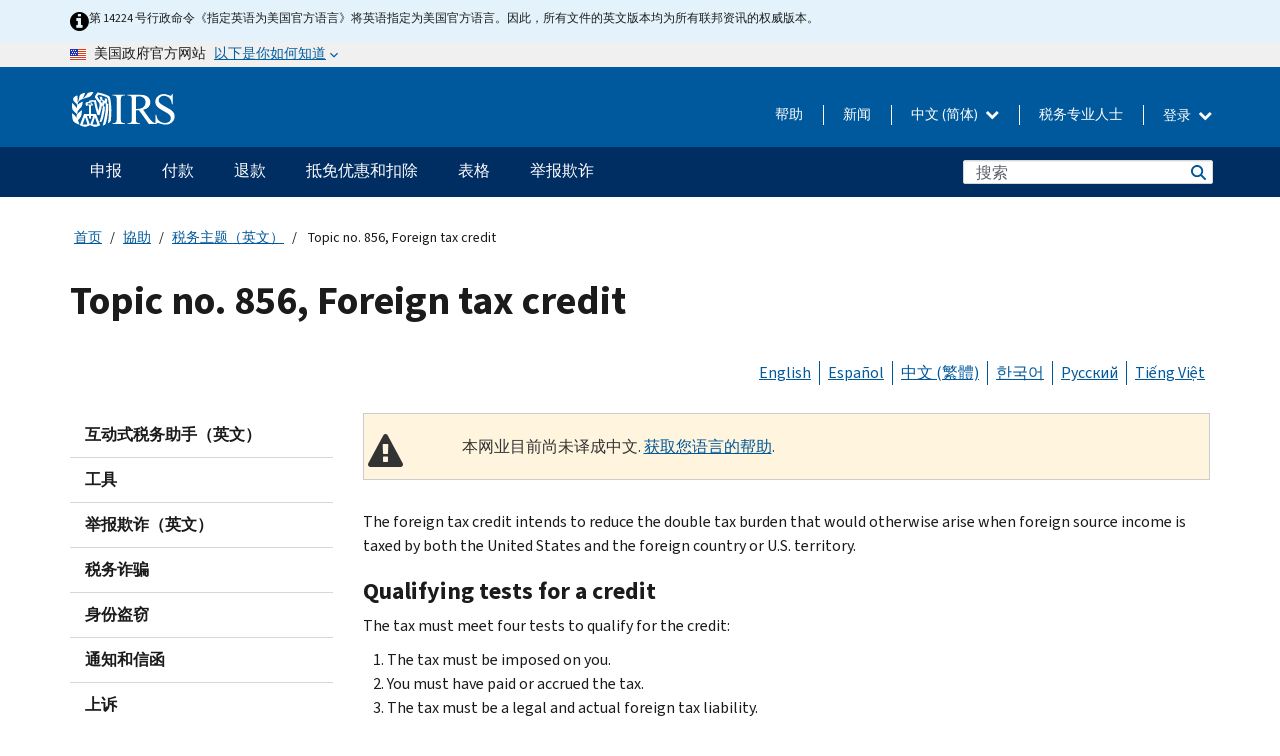

--- FILE ---
content_type: text/html; charset=UTF-8
request_url: https://www.irs.gov/zh-hans/taxtopics/tc856
body_size: 20218
content:
<!DOCTYPE html>
<html  lang="zh-hans" dir="ltr" prefix="content: http://purl.org/rss/1.0/modules/content/  dc: http://purl.org/dc/terms/  foaf: http://xmlns.com/foaf/0.1/  og: http://ogp.me/ns#  rdfs: http://www.w3.org/2000/01/rdf-schema#  schema: http://schema.org/  sioc: http://rdfs.org/sioc/ns#  sioct: http://rdfs.org/sioc/types#  skos: http://www.w3.org/2004/02/skos/core#  xsd: http://www.w3.org/2001/XMLSchema# ">
  <head>
    <meta charset="utf-8" />
<meta name="description" content="Topic No. 856 Foreign Tax Credit" />
<meta name="abstract" content="Topic No. 856 Foreign Tax Credit" />
<meta name="robots" content="noindex, nofollow" />
<meta name="rights" content="United States Internal Revenue Services" />
<meta property="og:image:url" content="https://www.irs.gov/pub/image/logo_small.jpg" />
<meta property="og:image:type" content="image/jpeg" />
<meta property="og:image:alt" content="IRS logo" />
<meta name="twitter:card" content="summary" />
<meta name="twitter:title" content="Topic no. 856, Foreign tax credit | Internal Revenue Service" />
<meta name="twitter:description" content="Topic No. 856 Foreign Tax Credit" />
<meta name="twitter:image" content="https://www.irs.gov/pub/image/logo_small.jpg" />
<meta name="twitter:image:alt" content="IRS logo" />
<meta name="Generator" content="Drupal 10 (https://www.drupal.org)" />
<meta name="MobileOptimized" content="width" />
<meta name="HandheldFriendly" content="true" />
<meta name="viewport" content="width=device-width, initial-scale=1.0" />
<script type="application/ld+json">{
    "@context": "https://schema.org",
    "@graph": [
        {
            "name": "Topic no. 856, Foreign tax credit",
            "datePosted": "2019-06-04T00:07:48-0400"
        }
    ]
}</script>
<meta name="audience" content="NULL" />
<meta name="irsStandard-type" content="NULL" />
<meta name="uniqueID" content="68556" />
<meta name="isHistorical" content="no" />
<meta name="historical-date" content="NULL" />
<meta name="changed" content="1728418980" />
<meta name="topic" content="NULL" />
<meta name="guidance" content="NULL" />
<meta name="channel" content="NULL" />
<meta name="organization" content="NULL" />
<meta name="otID" content="NULL" />
<meta name="prod_SEID" content="f1cxb" />
<link rel="icon" href="/themes/custom/pup_base/favicon.ico" type="image/vnd.microsoft.icon" />
<link rel="alternate" hreflang="en" href="https://www.irs.gov/taxtopics/tc856" />
<link rel="alternate" hreflang="es" href="https://www.irs.gov/es/taxtopics/tc856" />
<link rel="alternate" hreflang="zh-hant" href="https://www.irs.gov/zh-hant/taxtopics/tc856" />
<link rel="alternate" hreflang="ko" href="https://www.irs.gov/ko/taxtopics/tc856" />
<link rel="alternate" hreflang="ru" href="https://www.irs.gov/ru/taxtopics/tc856" />
<link rel="alternate" hreflang="vi" href="https://www.irs.gov/vi/taxtopics/tc856" />
<link rel="canonical" href="https://www.irs.gov/taxtopics/tc856" />
<link rel="shortlink" href="https://www.irs.gov/node/68556" />
<script>window.a2a_config=window.a2a_config||{};a2a_config.callbacks=[];a2a_config.overlays=[];a2a_config.templates={};</script>

    <title>Topic no. 856, Foreign tax credit | Internal Revenue Service</title>
    <link rel="stylesheet" media="all" href="/pub/css/css_HbV3MbI47vSh5Y5TB15d5BW0ZHcF9M9-GkLoHYkpgCc.css?delta=0&amp;language=zh-hans&amp;theme=pup_irs&amp;include=[base64]" />
<link rel="stylesheet" media="all" href="/pub/css/css_yZKZQeQr-6FrHttDTNN7zbNgJyap3lvwbJyU-3QfwV8.css?delta=1&amp;language=zh-hans&amp;theme=pup_irs&amp;include=[base64]" />
<link rel="stylesheet" media="print" href="/pub/css/css_xEYcgzIIMA7tFIeVzSOrKRPyoYDIuxzHyZ88T5D_SPY.css?delta=2&amp;language=zh-hans&amp;theme=pup_irs&amp;include=[base64]" />
<link rel="stylesheet" media="all" href="/pub/css/css_EbWGjClhsStXbsvwOq9iT6yGxHCg86ApUzr4bYwsoHk.css?delta=3&amp;language=zh-hans&amp;theme=pup_irs&amp;include=[base64]" />

    <script type="application/json" data-drupal-selector="drupal-settings-json">{"path":{"baseUrl":"\/","pathPrefix":"zh-hans\/","currentPath":"node\/68556","currentPathIsAdmin":false,"isFront":false,"currentLanguage":"zh-hans"},"pluralDelimiter":"\u0003","suppressDeprecationErrors":true,"gtag":{"tagId":"","consentMode":false,"otherIds":[],"events":[],"additionalConfigInfo":[]},"ajaxPageState":{"libraries":"[base64]","theme":"pup_irs","theme_token":null},"ajaxTrustedUrl":{"\/zh-hans\/site-index-search":true},"gtm":{"tagId":null,"settings":{"data_layer":"dataLayer","include_environment":false},"tagIds":["GTM-KV978ZL"]},"dataLayer":{"defaultLang":"en","languages":{"en":{"id":"en","name":"English","direction":"ltr","weight":-10},"es":{"id":"es","name":"Spanish","direction":"ltr","weight":-9},"zh-hans":{"id":"zh-hans","name":"Chinese, Simplified","direction":"ltr","weight":-8},"zh-hant":{"id":"zh-hant","name":"Chinese, Traditional","direction":"ltr","weight":-7},"ko":{"id":"ko","name":"Korean","direction":"ltr","weight":-6},"ru":{"id":"ru","name":"Russian","direction":"ltr","weight":-5},"vi":{"id":"vi","name":"Vietnamese","direction":"ltr","weight":-4},"ht":{"id":"ht","name":"Haitian Creole","direction":"ltr","weight":-3}}},"data":{"extlink":{"extTarget":false,"extTargetAppendNewWindowLabel":"(opens in a new window)","extTargetNoOverride":false,"extNofollow":false,"extTitleNoOverride":false,"extNoreferrer":false,"extFollowNoOverride":false,"extClass":"ext","extLabel":"(link is external)","extImgClass":true,"extSubdomains":true,"extExclude":"","extInclude":"","extCssExclude":".paragraph--type--social-media-footer, .btn-primary, .btn-secondary","extCssInclude":"","extCssExplicit":"","extAlert":false,"extAlertText":"This link will take you to an external web site. We are not responsible for their content.","extHideIcons":false,"mailtoClass":"mailto","telClass":"","mailtoLabel":"(link sends email)","telLabel":"(link is a phone number)","extUseFontAwesome":true,"extIconPlacement":"append","extPreventOrphan":false,"extFaLinkClasses":"fa fa-external-link fa-external-link-alt","extFaMailtoClasses":"fa fa-envelope-o","extAdditionalLinkClasses":"","extAdditionalMailtoClasses":"","extAdditionalTelClasses":"","extFaTelClasses":"fa fa-phone","whitelistedDomains":[],"extExcludeNoreferrer":""}},"bootstrap":{"forms_has_error_value_toggle":1,"modal_animation":1,"modal_backdrop":"true","modal_focus_input":1,"modal_keyboard":1,"modal_select_text":1,"modal_show":1,"modal_size":"","popover_enabled":1,"popover_animation":1,"popover_auto_close":1,"popover_container":"body","popover_content":"","popover_delay":"0","popover_html":0,"popover_placement":"right","popover_selector":"","popover_title":"","popover_trigger":"click","tooltip_enabled":1,"tooltip_animation":1,"tooltip_container":"body","tooltip_delay":"0","tooltip_html":0,"tooltip_placement":"auto left","tooltip_selector":"","tooltip_trigger":"hover"},"accordion_menus":{"accordion_closed":{"main_mobile":"main_mobile"}},"chosen":{"selector":"select:not(:hidden,[id*=\u0027edit-state\u0027],[id^=\u0022views-form-user-admin-people-page\u0022] #edit-action)","minimum_single":25,"minimum_multiple":20,"minimum_width":200,"use_relative_width":false,"options":{"disable_search":false,"disable_search_threshold":0,"allow_single_deselect":false,"add_helper_buttons":false,"search_contains":true,"placeholder_text_multiple":"Choose some option","placeholder_text_single":"Choose an option","no_results_text":"No results match","max_shown_results":null,"inherit_select_classes":true}},"search_api_autocomplete":{"pup_site_index_search":{"delay":600,"auto_submit":true,"min_length":3}},"ajax":[],"user":{"uid":0,"permissionsHash":"a8bc380c6e4e686aded8ae0b2ef5e6ad03a865beea587aa9d6f35a3ea33ac02a"}}</script>
<script src="/pub/js/js_SvGSEFYsOpQP3gNDbKkK7uDwPRO6RaaM0kKXI3eIPv4.js?scope=header&amp;delta=0&amp;language=zh-hans&amp;theme=pup_irs&amp;include=[base64]"></script>
<script src="/modules/contrib/google_tag/js/gtag.js?t8wt2x"></script>
<script src="/modules/contrib/google_tag/js/gtm.js?t8wt2x"></script>

  </head>
  <body class="path-node page-node-type-pup-article has-glyphicons lang-zh-hans">
    <a href="#main-content" class="visually-hidden focusable skip-link">
      Skip to main content
    </a>
    <noscript><iframe src="https://www.googletagmanager.com/ns.html?id=GTM-KV978ZL"
                  height="0" width="0" style="display:none;visibility:hidden"></iframe></noscript>

    <div id='mobile-clickable-overlay' class='mobile-menu-overlay'></div>
      <div class="dialog-off-canvas-main-canvas" data-off-canvas-main-canvas>
    


<header id="navbar" role="banner">

  
  
          
    
    
          <div class="pup-header_official">
        <div class="container header-official-message">
          <div class="inline-official">
              <div class="region region-header-official">
    

 

<section id="block-pup-irs-eo14224englishlanguagealert" data-block-plugin-id="block_content:09a643af-7ed5-47ba-bacc-af9fb6e1da0f" class="block block-block-content block-block-content09a643af-7ed5-47ba-bacc-af9fb6e1da0f clearfix">
  
    

      
            <div class="field field--name-body field--type-text-with-summary field--label-hidden field--item"><!-- BEGIN: Full-width Blue Alert Banner without Left Accent -->
<div class="blue-alert-wrap">
  <div class="blue-alert-bg" aria-hidden="true"></div>

  <div class="blue-alert">
    <i class="fa fa-info-circle" aria-hidden="true" style="font-size: 22px; color: black;"></i>
    <div class="blue-alert__text">
第 14224 号行政命令《指定英语为美国官方语言》将英语指定为美国官方语言。因此，所有文件的英文版本均为所有联邦资讯的权威版本。
    </div>
  </div>
</div>

<style>
/* Wrapper */
.blue-alert-wrap {
  position: relative;
  isolation: isolate;
}

/* Full-width light blue background (no accent stripe) */
.blue-alert-bg {
  position: absolute;
  top: 0;
  left: 50%;
  transform: translateX(-50%);
  width: 100vw;
  height: 100%;
  background-color: #e4f3fb; /* uniform light blue */
  pointer-events: none;
  z-index: -1;
}

/* Content container */
.blue-alert {
  max-width: 1440px;
  margin: 0 auto;
  padding: 10px 20px;
  display: flex;
  align-items: flex-start;
  gap: 12px;
  flex-wrap: wrap;
  text-align: left;

  font-family: "Source Sans Pro", Arial, sans-serif;
  font-size: 12px;
  line-height: 16px;
  color: #1b1b1b;
  background: transparent;
}

/* Text */
.blue-alert__text {
  flex: 1;
  white-space: normal;
  word-break: break-word;
}

@media (max-width: 640px) {
  .blue-alert {
    max-width: 390px;
    font-size: 12px;
    line-height: 16px;
    padding-top: 8px;
    padding-bottom: 8px;
    padding-left: 14px;   /* will not be overridden */
    padding-right: 20px;  /* will not be overridden */
  }
    .blue-alert__text {
    flex: 1;
    white-space: normal;
    word-break: break-word;
    }
}

/* override LEFT padding on desktop only */
@media (min-width: 641px) {
  .blue-alert {
    padding-left: 0 !important;
  }
}
</style>
<!-- END -->
</div>
      
  </section>

<section class="usa-banner" aria-label="美国政府官方网站">
  <header class="usa-banner__header">
    <div class="us-flag">
      <img class="usa-banner__flag" src="/themes/custom/pup_base/images/us_flag_small.png" alt="" aria-hidden="true">
    </div>
    <div class="official-text" aria-hidden="true">
      <p class="usa-banner__header-text">美国政府官方网站</p>
      <p class="usa-banner__header-action">以下是你如何知道</p>
    </div>
    <button class="usa-banner__button" aria-expanded="false" aria-controls="gov-info"><span>以下是你如何知道</span></button>
  </header>
  <div id="gov-info" class="usa-banner__content" hidden>
    <div class="row">
      <div class="usa-banner__guidance col-12 col-sm-6">
        <img class="usa-banner__icon" src="/themes/custom/pup_base/images/icon-dot-gov.svg" alt="" aria-hidden="true">
        <div class="usa-media-block__body">
          <p><strong>
          官方网站使用 .gov
          </strong></p><p>
          <strong>.gov</strong> 网站属于美国官方政府组织。
          </p>
        </div>
      </div>
      <div class="usa-banner__guidance col-12 col-sm-6">
        <img class="usa-banner__icon" src="/themes/custom/pup_base/images/icon-https.svg" alt="" aria-hidden="true">
        <div class="usa-banner__body">
          <p><strong>安全的 .gov 网站使用 HTTPS</strong></p>
            <p>
            <strong>锁</strong>
            (<img class="usa-banner__sm-icon" src="/themes/custom/pup_base/images/lock.svg" title="锁" alt="锁着的挂锁图标">)
            或 <strong>https://</strong> 表示您已安全连接到 .gov 网站。仅在官方、安全的网站上共享敏感信息。
            </p>
        </div>
      </div>
    </div>
  </div>
</section>
  </div>

          </div>
        </div>
      </div>
    
    <div class="pup-header-main">
      <div class="container">
        <div class="row pup-header-main__content">
          
                                        
                                        <div class="col-xs-2 col-md-1 no-gutter pup-header-content-lt">
                    <div class="region region-header-left">
                <a class="logo navbar-btn pull-left" href="/zh-hans" title="主页" rel="home">
            <img src="/themes/custom/pup_base/IRS-Logo.svg" alt="主页" />
            <img class="print-logo" src="/themes/custom/pup_irs/images/logo-print.svg" alt="主页" aria-hidden="true" />
        </a>
            
  </div>

                </div>
              
              
              <div class="col-md-11 hidden-xs hidden-sm pup-header-content-rt">
                  <div class="region region-header-right">
    
<div class="language-switcher-language-url block block-language block-language-blocklanguage-interface clearfix" id="block-languageswitcher" data-block-plugin-id="language_block:language_interface">
  
    
  
        <div class="dropdown pup-switch-hidden">
    <button class="btn btn-default dropdown-toggle languageSwitcher" type="button" id="languageSwitcher" data-toggle="dropdown" aria-expanded="false">
      中文 (简体)
      <i class="fa fa-chevron-down"></i>
    </button>
    <ul class="dropdown-menu" data-block="languageswitcher"><li hreflang="en" data-drupal-link-system-path="node/68556" class="en"><a href="/taxtopics/tc856" class="language-link" lang="en" hreflang="en" data-drupal-link-system-path="node/68556">English</a></li><li hreflang="es" data-drupal-link-system-path="node/68556" class="es"><a href="/es/taxtopics/tc856" class="language-link" lang="es" hreflang="es" data-drupal-link-system-path="node/68556">Español</a></li><li hreflang="zh-hant" data-drupal-link-system-path="node/68556" class="zh-hant"><a href="/zh-hant/taxtopics/tc856" class="language-link" lang="zh-hant" hreflang="zh-hant" data-drupal-link-system-path="node/68556">中文 (繁體)</a></li><li hreflang="ko" data-drupal-link-system-path="node/68556" class="ko"><a href="/ko/taxtopics/tc856" class="language-link" lang="ko" hreflang="ko" data-drupal-link-system-path="node/68556">한국어</a></li><li hreflang="ru" data-drupal-link-system-path="node/68556" class="ru"><a href="/ru/taxtopics/tc856" class="language-link" lang="ru" hreflang="ru" data-drupal-link-system-path="node/68556">Русский</a></li><li hreflang="vi" data-drupal-link-system-path="node/68556" class="vi"><a href="/vi/taxtopics/tc856" class="language-link" lang="vi" hreflang="vi" data-drupal-link-system-path="node/68556">Tiếng Việt</a></li><li hreflang="ht" data-drupal-link-system-path="node/68556" class="ht"><a href="/ht/taxtopics/tc856" class="language-link" lang="ht" hreflang="ht" data-drupal-link-system-path="node/68556">Kreyòl ayisyen</a></li></ul>
    </div>

    </div>

<nav role="navigation" aria-labelledby="block-pup-irs-informationmenu-2-menu" id="block-pup-irs-informationmenu-2" data-block-plugin-id="system_menu_block:pup-info-menu" class="pup-nav-zh-hans">
            
  <h2 class="visually-hidden" id="block-pup-irs-informationmenu-2-menu">Information Menu</h2>
  

                  <ul data-block="pup_irs_informationmenu_2" class="menu menu--pup-info-menu nav">
                      <li class="first">
                                                          <a href="/zh-hans/help/let-us-help-you" title="帮助" data-drupal-link-system-path="node/16916">帮助</a>
                        </li>
                      <li>
                                                          <a href="/zh-hans/newsroom" title="新闻" data-drupal-link-system-path="node/19646">新闻</a>
                        </li>
                      <li>
                                                          <a href="/zh-hans/tax-professionals" data-drupal-link-system-path="node/11">税务专业人士</a>
                        </li>
                      <li class="expanded dropdown last">
                                                                                            <span class="navbar-text dropdown-toggle" data-toggle="dropdown">登录 <span class="caret"></span></span>
                                <ul data-block="pup_irs_informationmenu_2" class="dropdown-menu">
                      <li class="first">
                                                          <a href="https://sa.www4.irs.gov/ola//zh-hans" class="btn btn-primary">个人</a>
                        </li>
                      <li>
                                                          <a href="https://sa.www4.irs.gov/bola//zh-hans" class="btn btn-primary">企业</a>
                        </li>
                      <li>
                                                          <a href="https://sa.www4.irs.gov/taxpro//zh-hans" class="btn btn-primary">税务专业人员</a>
                        </li>
                      <li>
                  
            <div class="field field--name-body field--type-text-with-summary field--label-hidden field--item"><h2>使用 IRS 账户访问您的税务信息</h2>

<ul class="signin-content-checkmarks">
	<li>退税</li>
	<li>付款</li>
	<li>税务记录</li>
</ul>
</div>
      
              </li>
                      <li class="last">
                                                          <a href="/zh-hans/your-account" class="btn btn-primary" data-drupal-link-system-path="node/126776">创建一个帐户</a>
                        </li>
        </ul>
      
                        </li>
        </ul>
      

  </nav>

  </div>

              </div>
              
                            <div class="col-xs-10 hidden-md hidden-lg no-gutter">
                <ul class="pup-header-mobile-menu pull-right">
                  <li>
                    <button type="button" id="pup-mobile-navbar-searchBtn" class="btn btn-link pup-header-mobile-menu__searchBtn" data-target="#navbar-collapse" aria-expanded="false" aria-controls="navbar-collapse">
                      搜索
                    </button>
                  </li>
                                      <li id="pup-mobile-navbar-infoBtn" class="pup-header-mobile-menu__infoBtn" data-close-text="关闭">
                        <div class="region region-help-menu-mobile">
                <ul data-block="helpmenumobile" class="menu menu--help-menu-mobile nav">
                      <li class="expanded dropdown first last">
                                                                                            <span class="navbar-text dropdown-toggle" data-toggle="dropdown">登录 <span class="caret"></span></span>
                                <ul data-block="helpmenumobile" class="dropdown-menu">
                      <li class="first">
                                                          <a href="https://sa.www4.irs.gov/ola//zh-hans" class="btn btn-primary">个人</a>
                        </li>
                      <li>
                                                          <a href="https://sa.www4.irs.gov/bola//zh-hans" class="btn btn-primary">企业</a>
                        </li>
                      <li>
                                                          <a href="https://sa.www4.irs.gov/taxpro//zh-hans" class="btn btn-primary">税务专业人员</a>
                        </li>
                      <li>
                  
            <div class="field field--name-body field--type-text-with-summary field--label-hidden field--item"><h2>使用 IRS 账户访问您的税务信息</h2>

<ul class="signin-content-checkmarks">
	<li>退税</li>
	<li>付款</li>
	<li>税务记录</li>
</ul>
</div>
      
              </li>
                      <li class="last">
                                                          <a href="/zh-hans/your-account" class="btn btn-primary" data-drupal-link-system-path="node/126776">创建一个帐户</a>
                        </li>
        </ul>
      
                        </li>
        </ul>
      


  </div>

                    </li>
                                    <li>
                    <button type="button" id="pup-mobile-navbar-menuBtn" class="btn btn-link pup-header-mobile-menu__menuBtn mobile-menu-icon" data-target="#pup-header-nav-collapse">
                      菜单
                    </button>
                  </li>
                </ul>
              </div>
          

        </div>       </div>
              <div id="navbar-collapse" class="collapse hidden-md hidden-lg">
            <div class="region region-search-form-collapsible">
      <div class="pup-site-header-search-block pup-search-box-hidden">
            <div class="pup-site-header-search-block__searchfield">
        
<form data-block="exposedformpup_site_index_searchsite_search_srt_relevance_4" action="/zh-hans/site-index-search" method="get" id="views-exposed-form-pup-site-index-search-site-search-srt-relevance" accept-charset="UTF-8" novalidate>
  <div  class="form--inline form-inline clearfix">
  








<div class="form-item form-group js-form-item form-type-search-api-autocomplete js-form-type-search-api-autocomplete form-item-search js-form-item-search form-autocomplete">


    
    
            <label for="search-main-mobile" class="control-label">Search</label>
    
    <div class="input-group"><input placeholder="搜索" aria-label="搜索" data-drupal-selector="edit-search" data-search-api-autocomplete-search="pup_site_index_search" class="form-autocomplete form-text form-control" data-autocomplete-path="/zh-hans/search_api_autocomplete/pup_site_index_search?display=site_search_srt_relevance&amp;&amp;filter=search" type="text" id="search-main-mobile" name="search" value="" size="30" maxlength="128"/><span class="input-group-addon"><span class="icon glyphicon glyphicon-refresh ajax-progress ajax-progress-throbber" aria-hidden="true"></span></span></div>

    

</div>









<div class="form-item form-group js-form-item form-type-select js-form-type-select form-item-field-pup-historical-1 js-form-item-field-pup-historical-1">


    
    
            <label for="edit-field-pup-historical-1" class="control-label">Include Historical Content</label>
    
    <div class="select-style select-wrapper">
  <select data-drupal-selector="edit-field-pup-historical-1" class="form-select form-control" id="edit-field-pup-historical-1" name="field_pup_historical_1"><option value="All">- 任何 -</option><option value="1" selected="selected">No</option></select>
</div>

    

</div>









<div class="form-item form-group js-form-item form-type-select js-form-type-select form-item-field-pup-historical js-form-item-field-pup-historical">


    
    
            <label for="edit-field-pup-historical" class="control-label">Include Historical Content</label>
    
    <div class="select-style select-wrapper">
  <select data-drupal-selector="edit-field-pup-historical" class="form-select form-control" id="edit-field-pup-historical" name="field_pup_historical"><option value="All">- 任何 -</option><option value="1" selected="selected">No</option></select>
</div>

    

</div>
<div data-drupal-selector="edit-actions" class="form-actions form-group js-form-wrapper form-wrapper" id="edit-actions"><button title="搜索" data-drupal-selector="edit-submit-pup-site-index-search" class="button js-form-submit form-submit btn-primary btn icon-before" type="submit" id="edit-submit-pup-site-index-search" value="搜索"><span class="icon glyphicon glyphicon-search" aria-hidden="true"></span>
搜索</button></div>

</div>

</form>
      </div>
      </div>

  </div>

        </div>
          </div> 
          <div class="header-nav hidden-xs hidden-sm">
          <div class="container-fluid">
              <div class="region region-site-navigation">
    <nav role="navigation" aria-labelledby="block-mainnavigationmobile-2-menu" id="block-mainnavigationmobile-2" data-block-plugin-id="system_menu_block:main_mobile">
            
  <h2 class="visually-hidden" id="block-mainnavigationmobile-2-menu">主要导航</h2>
  

        


              <a id="stickyNavLogo" class="logo navbar-btn pull-left" href="/zh-hans" title="Home" rel="home">
        <img src="/themes/custom/pup_base/IRS-Logo.svg" alt="Home">
      </a>
      <ul data-block="mainnavigationmobile_2" class="menu nav" id="accessible-megamenu-navigation">
                                                                      <li class="expanded megamenu-top-nav-item dropdown">	
          <a href="/zh-hans/filing" aria-controls="accessible-megamenu-shenbao-submenu" aria-expanded="false" aria-label="申报 menu has additional options. Use the spacebar to open the 申报 sub menu or enter to navigate to the 申报 page." role="application" id="accessible-megamenu-nav-item-0">申报</a>
                                  <ul data-block="mainnavigationmobile_2" class="menu dropdown-menu" id="accessible-megamenu-shenbao-submenu" aria-expanded="false" aria-hidden="true" aria-labelledby="accessible-megamenu-nav-item-0" role="region">
       <div class="mega-menu-container">
                                                                                            <li><a href="/zh-hans/filing" class="mobile-only-text" id="accessible-megamenu-shenbao-submenu-0" data-drupal-link-system-path="node/19656">概观</a>
                          </li>
                                                                                      <div class="mega-menu-column">
                                                                  <li><span class="mega-menu-column-header" id="accessible-megamenu-shenbao-submenu-1">信息给...</span>
                          </li>
                                                                                          <li><a href="/zh-hans/individual-tax-filing" id="accessible-megamenu-shenbao-submenu-2" data-drupal-link-system-path="node/142191">个人</a>
                          </li>
                                                                                          <li><a href="/zh-hans/businesses" id="accessible-megamenu-shenbao-submenu-3" data-drupal-link-system-path="node/18976">商业和自雇人士</a>
                          </li>
                                                                                          <li><a href="/zh-hans/charities-and-nonprofits" id="accessible-megamenu-shenbao-submenu-4" data-drupal-link-system-path="node/58461">慈善和非营利组织</a>
                          </li>
                                                                                          <li><a href="/zh-hans/individuals/international-taxpayers" id="accessible-megamenu-shenbao-submenu-5" data-drupal-link-system-path="node/19696">國際申報者</a>
                          </li>
                                                                                          <li><a href="/zh-hans/retirement-plans" id="accessible-megamenu-shenbao-submenu-6" data-drupal-link-system-path="node/19741">退休</a>
                          </li>
                                                                                          <li><a href="/zh-hans/government-entities" id="accessible-megamenu-shenbao-submenu-7" data-drupal-link-system-path="node/19586">政府和免稅債券</a>
                          </li>
                                                                                          <li><a href="/zh-hans/government-entities/indian-tribal-governments" id="accessible-megamenu-shenbao-submenu-8" data-drupal-link-system-path="node/19601">印第安部落政府</a>
                          </li>
                                                                </div>
                                                  <div class="mega-menu-column">
                                                                  <li><span class="mega-menu-column-header" id="accessible-megamenu-shenbao-submenu-9">為個人提交檔</span>
                          </li>
                                                                                          <li><a href="/zh-hans/filing/individuals/how-to-file" id="accessible-megamenu-shenbao-submenu-10" data-drupal-link-system-path="node/22856">如何提交</a>
                          </li>
                                                                                          <li><a href="/zh-hans/filing/individuals/when-to-file" id="accessible-megamenu-shenbao-submenu-11" data-drupal-link-system-path="node/22726">什么时候提交</a>
                          </li>
                                                                                          <li><a href="/zh-hans/filing/where-to-file-tax-returns-addresses-listed-by-return-type" id="accessible-megamenu-shenbao-submenu-12" data-drupal-link-system-path="node/2442">在哪里提交</a>
                          </li>
                                                                                          <li><a href="/zh-hans/filing/individuals/update-my-information" id="accessible-megamenu-shenbao-submenu-13" data-drupal-link-system-path="node/22861">更新您的信息</a>
                          </li>
                                                                </div>
                                                  <div class="mega-menu-column">
                                                                  <li><span class="mega-menu-column-header" id="accessible-megamenu-shenbao-submenu-14">普及的</span>
                          </li>
                                                                                          <li><a href="/zh-hans/individuals/get-transcript" id="accessible-megamenu-shenbao-submenu-15" data-drupal-link-system-path="node/136676">稅務記錄 (謄本)</a>
                          </li>
                                                                                          <li><a href="/zh-hans/businesses/small-businesses-self-employed/get-an-employer-identification-number" id="accessible-megamenu-shenbao-submenu-16" data-drupal-link-system-path="node/17153">申请雇主身份证号 (EIN)</a>
                          </li>
                                                                                          <li><a href="/zh-hans/filing/file-an-amended-return" id="accessible-megamenu-shenbao-submenu-17" data-drupal-link-system-path="node/128551">修改報稅表</a>
                          </li>
                                                                                          <li><a href="/zh-hans/identity-theft-fraud-scams/get-an-identity-protection-pin" id="accessible-megamenu-shenbao-submenu-18" data-drupal-link-system-path="node/16696">身份保護個人識別號碼 (IP PIN)</a>
                          </li>
                      </div>
    
                </div>
        </ul>
      
            </li>
                                                                    <li class="expanded megamenu-top-nav-item dropdown">	
          <a href="/zh-hans/payments" aria-controls="accessible-megamenu-fukuan-submenu" aria-expanded="false" aria-label="付款 menu has additional options. Use the spacebar to open the 付款 sub menu or enter to navigate to the 付款 page." role="application" id="accessible-megamenu-nav-item-1">付款</a>
                                  <ul data-block="mainnavigationmobile_2" class="menu dropdown-menu" id="accessible-megamenu-fukuan-submenu" aria-expanded="false" aria-hidden="true" aria-labelledby="accessible-megamenu-nav-item-1" role="region">
       <div class="mega-menu-container">
                                                                                            <li><a href="/zh-hans/payments" class="mobile-only-text" id="accessible-megamenu-fukuan-submenu-0" data-drupal-link-system-path="node/19551">概观</a>
                          </li>
                                                                                      <div class="mega-menu-column">
                                                                  <li><span class="mega-menu-column-header" id="accessible-megamenu-fukuan-submenu-1">支付</span>
                          </li>
                                                                                          <li><a href="/zh-hans/payments/direct-pay-with-bank-account" id="accessible-megamenu-fukuan-submenu-2" data-drupal-link-system-path="node/10224">银行账户（直接支付）</a>
                          </li>
                                                                                          <li><a href="/zh-hans/payments/online-payment-agreement-application" id="accessible-megamenu-fukuan-submenu-3" data-drupal-link-system-path="node/16716">付款计划（分期付款协议）</a>
                          </li>
                                                                                          <li><a href="/zh-hans/payments/eftps-the-electronic-federal-tax-payment-system" id="accessible-megamenu-fukuan-submenu-4" data-drupal-link-system-path="node/15488">电子联邦税务付款系统（EFTPS）</a>
                          </li>
                                                                </div>
                                                  <div class="mega-menu-column">
                                                                  <li><span class="mega-menu-column-header" id="accessible-megamenu-fukuan-submenu-5">普及的</span>
                          </li>
                                                                                          <li><a href="/zh-hans/your-account" id="accessible-megamenu-fukuan-submenu-6" data-drupal-link-system-path="node/126776">您的在线账户</a>
                          </li>
                                                                                          <li><a href="/zh-hans/individuals/tax-withholding-estimator" id="accessible-megamenu-fukuan-submenu-7" data-drupal-link-system-path="node/107181">預扣稅金估算表</a>
                          </li>
                                                                                          <li><a href="/zh-hans/businesses/small-businesses-self-employed/estimated-taxes" id="accessible-megamenu-fukuan-submenu-8" data-drupal-link-system-path="node/17135">估计税</a>
                          </li>
                                                                                          <li><a href="/zh-hans/payments/penalties" id="accessible-megamenu-fukuan-submenu-9" data-drupal-link-system-path="node/91826">罚款</a>
                          </li>
                      </div>
    
                </div>
        </ul>
      
            </li>
                                                                    <li class="expanded megamenu-top-nav-item dropdown">	
          <a href="/zh-hans/refunds" aria-controls="accessible-megamenu-tuikuan-submenu" aria-expanded="false" aria-label="退款 menu has additional options. Use the spacebar to open the 退款 sub menu or enter to navigate to the 退款 page." role="application" id="accessible-megamenu-nav-item-2">退款</a>
                                  <ul data-block="mainnavigationmobile_2" class="menu dropdown-menu" id="accessible-megamenu-tuikuan-submenu" aria-expanded="false" aria-hidden="true" aria-labelledby="accessible-megamenu-nav-item-2" role="region">
       <div class="mega-menu-container">
                                                                                            <li><a href="/zh-hans/refunds" class="mobile-only-text" id="accessible-megamenu-tuikuan-submenu-0" data-drupal-link-system-path="node/130131">概观</a>
                          </li>
                                                                          <div class="mega-menu-column no-header-extra-padding">
                                                                  <li><a href="/zh-hans/wheres-my-refund" class="mega-menu-column-header" id="accessible-megamenu-tuikuan-submenu-1" data-drupal-link-system-path="node/19556">我的退税在哪里？</a>
                          </li>
                                                                                          <li><a href="/zh-hans/refunds/get-your-refund-faster-tell-irs-to-direct-deposit-your-refund-to-one-two-or-three-accounts" id="accessible-megamenu-tuikuan-submenu-2" data-drupal-link-system-path="node/10971">直接存款</a>
                          </li>
                                                                                          <li><a href="/zh-hans/filing/wheres-my-amended-return" id="accessible-megamenu-tuikuan-submenu-3" data-drupal-link-system-path="node/17175">我的修正税表在哪里？</a>
                          </li>
                      </div>
    
                </div>
        </ul>
      
            </li>
                                                                    <li class="expanded megamenu-top-nav-item dropdown">	
          <a href="/zh-hans/credits-and-deductions" aria-controls="accessible-megamenu-dimianyouhuihekouchu-submenu" aria-expanded="false" aria-label="抵免优惠和扣除 menu has additional options. Use the spacebar to open the 抵免优惠和扣除 sub menu or enter to navigate to the 抵免优惠和扣除 page." role="application" id="accessible-megamenu-nav-item-3">抵免优惠和扣除</a>
                                  <ul data-block="mainnavigationmobile_2" class="menu dropdown-menu" id="accessible-megamenu-dimianyouhuihekouchu-submenu" aria-expanded="false" aria-hidden="true" aria-labelledby="accessible-megamenu-nav-item-3" role="region">
       <div class="mega-menu-container">
                                                                                            <li><a href="/zh-hans/credits-and-deductions" class="mobile-only-text" id="accessible-megamenu-dimianyouhuihekouchu-submenu-0" data-drupal-link-system-path="node/80206">概观</a>
                          </li>
                                                                                      <div class="mega-menu-column">
                                                                  <li><span class="mega-menu-column-header" id="accessible-megamenu-dimianyouhuihekouchu-submenu-1">信息给...</span>
                          </li>
                                                                                          <li><a href="/zh-hans/credits-and-deductions-for-individuals" title="给您和您的家人" id="accessible-megamenu-dimianyouhuihekouchu-submenu-2" data-drupal-link-system-path="node/5">个人</a>
                          </li>
              <li class="mega-menu-helper-text">
          <span class="desktop-only-text">
            给您和您的家人
          </span>
        </li>
                                                                                          <li><a href="/zh-hans/credits-deductions/businesses" title="标准里程和其他信息" id="accessible-megamenu-dimianyouhuihekouchu-submenu-3" data-drupal-link-system-path="node/19941">商业和自雇人士</a>
                          </li>
              <li class="mega-menu-helper-text">
          <span class="desktop-only-text">
            标准里程和其他信息
          </span>
        </li>
                                                                </div>
                                                  <div class="mega-menu-column">
                                                                  <li><span class="mega-menu-column-header" id="accessible-megamenu-dimianyouhuihekouchu-submenu-4">普及的</span>
                          </li>
                                                                                          <li><a href="/zh-hans/credits-deductions/individuals/earned-income-tax-credit-eitc" id="accessible-megamenu-dimianyouhuihekouchu-submenu-5" data-drupal-link-system-path="node/18966">低收入家庭抵免优惠 (EITC)</a>
                          </li>
                                                                                          <li><a href="/zh-hans/credits-deductions/individuals/child-tax-credit" id="accessible-megamenu-dimianyouhuihekouchu-submenu-6" data-drupal-link-system-path="node/771">子女税优惠</a>
                          </li>
                                                                                          <li><a href="/zh-hans/credits-deductions/clean-vehicle-and-energy-credits" id="accessible-megamenu-dimianyouhuihekouchu-submenu-7" data-drupal-link-system-path="node/126641">清洁车辆和能源抵免优惠</a>
                          </li>
                                                                                          <li><a href="/zh-hans/help/ita/how-much-is-my-standard-deduction" id="accessible-megamenu-dimianyouhuihekouchu-submenu-8" data-drupal-link-system-path="node/5229">标准扣除</a>
                          </li>
                                                                                          <li><a href="/zh-hans/retirement-plans" id="accessible-megamenu-dimianyouhuihekouchu-submenu-9" data-drupal-link-system-path="node/19741">退休计划</a>
                          </li>
                      </div>
    
                </div>
        </ul>
      
            </li>
                                                                    <li class="expanded megamenu-top-nav-item dropdown">	
          <a href="/zh-hans/forms-instructions" aria-controls="accessible-megamenu-biaoge-submenu" aria-expanded="false" aria-label="表格 menu has additional options. Use the spacebar to open the 表格 sub menu or enter to navigate to the 表格 page." role="application" id="accessible-megamenu-nav-item-4">表格</a>
                                  <ul data-block="mainnavigationmobile_2" class="menu dropdown-menu" id="accessible-megamenu-biaoge-submenu" aria-expanded="false" aria-hidden="true" aria-labelledby="accessible-megamenu-nav-item-4" role="region">
       <div class="mega-menu-container">
                                                                                            <li><a href="/zh-hans/forms-instructions" class="mobile-only-text" id="accessible-megamenu-biaoge-submenu-0" data-drupal-link-system-path="node/6">概观</a>
                          </li>
                                                                                      <div class="mega-menu-column">
                                                                  <li><span class="mega-menu-column-header" id="accessible-megamenu-biaoge-submenu-1">表格和说明</span>
                          </li>
                                                                                          <li><a href="/zh-hans/forms-pubs/about-form-1040" title="个人所得税申报表" id="accessible-megamenu-biaoge-submenu-2" data-drupal-link-system-path="node/16022">1040表格</a>
                          </li>
              <li class="mega-menu-helper-text">
          <span class="desktop-only-text">
            个人所得税申报表
          </span>
        </li>
                                                                                          <li><a href="/zh-hans/node/100166" title="表格1040的說明" id="accessible-megamenu-biaoge-submenu-3" data-drupal-link-system-path="node/100166">1040表格 指示</a>
                          </li>
              <li class="mega-menu-helper-text">
          <span class="desktop-only-text">
            表格1040的說明
          </span>
        </li>
                                                                                          <li><a href="/zh-hans/forms-pubs/about-form-w-9" title="申請納稅人識別號碼 (TIN) 及證明書" id="accessible-megamenu-biaoge-submenu-4" data-drupal-link-system-path="node/15825">W-9表格</a>
                          </li>
              <li class="mega-menu-helper-text">
          <span class="desktop-only-text">
            申請納稅人識別號碼 (TIN) 及證明書
          </span>
        </li>
                                                                                          <li><a href="/zh-hans/forms-pubs/about-form-4506-t" title="索取報稅表的要求" id="accessible-megamenu-biaoge-submenu-5" data-drupal-link-system-path="node/10554">4506-T表格</a>
                          </li>
              <li class="mega-menu-helper-text">
          <span class="desktop-only-text">
            索取報稅表的要求
          </span>
        </li>
                                                                </div>
                                      <div class="mega-menu-column extra-padding">
                                                                  <li><a href="/zh-hans/forms-pubs/about-form-w-4" class="mega-menu-column-header" title="雇员的预扣税金证明" id="accessible-megamenu-biaoge-submenu-6" data-drupal-link-system-path="node/15498">W-4表格</a>
                          </li>
              <li class="mega-menu-helper-text">
          <span class="desktop-only-text">
            雇员的预扣税金证明
          </span>
        </li>
                                                                                          <li><a href="/zh-hans/forms-pubs/about-form-941" title="雇主的季度联邦纳税申报表" id="accessible-megamenu-biaoge-submenu-7" data-drupal-link-system-path="node/53446">941表格</a>
                          </li>
              <li class="mega-menu-helper-text">
          <span class="desktop-only-text">
            雇主的季度联邦纳税申报表
          </span>
        </li>
                                                                                          <li><a href="/zh-hans/forms-pubs/about-form-w-2" title="工资与税务说明书" id="accessible-megamenu-biaoge-submenu-8" data-drupal-link-system-path="node/5737">W-2表格</a>
                          </li>
              <li class="mega-menu-helper-text">
          <span class="desktop-only-text">
            工资与税务说明书
          </span>
        </li>
                                                                                          <li><a href="/zh-hans/forms-pubs/about-form-9465" title="分期付款协议申请" id="accessible-megamenu-biaoge-submenu-9" data-drupal-link-system-path="node/15532">9465表格</a>
                          </li>
              <li class="mega-menu-helper-text">
          <span class="desktop-only-text">
            分期付款协议申请
          </span>
        </li>
                                                                </div>
                                                  <div class="mega-menu-column">
                                                                  <li><span class="mega-menu-column-header" id="accessible-megamenu-biaoge-submenu-10">普及的给税务专业人士</span>
                          </li>
                                                                                          <li><a href="/zh-hans/forms-pubs/about-form-1040x" title="修改过的个人所得税申报表" id="accessible-megamenu-biaoge-submenu-11" data-drupal-link-system-path="node/19996">1040-X表格</a>
                          </li>
              <li class="mega-menu-helper-text">
          <span class="desktop-only-text">
            修改过的个人所得税申报表
          </span>
        </li>
                                                                                          <li><a href="/zh-hans/forms-pubs/about-form-2848" title="委托代理证书" id="accessible-megamenu-biaoge-submenu-12" data-drupal-link-system-path="node/15839">2848表格</a>
                          </li>
              <li class="mega-menu-helper-text">
          <span class="desktop-only-text">
            委托代理证书
          </span>
        </li>
                                                                                          <li><a href="/zh-hans/forms-pubs/about-form-w-7" title="申请ITIN" id="accessible-megamenu-biaoge-submenu-13" data-drupal-link-system-path="node/15536">W-7表格</a>
                          </li>
              <li class="mega-menu-helper-text">
          <span class="desktop-only-text">
            申请ITIN
          </span>
        </li>
                                                                                          <li><a href="/zh-hans/tax-professionals/office-of-professional-responsibility-and-circular-230" title="国税局（IRS）执业管理规例" id="accessible-megamenu-biaoge-submenu-14" data-drupal-link-system-path="node/125016">通告230号</a>
                          </li>
              <li class="mega-menu-helper-text">
          <span class="desktop-only-text">
            国税局（IRS）执业管理规例
          </span>
        </li>
                      </div>
    
                </div>
        </ul>
      
            </li>
                                                                    <li class="expanded megamenu-top-nav-item dropdown">	
          <a href="/zh-hans/help/report-fraud" aria-controls="accessible-megamenu-jubaoqizha-submenu" aria-expanded="false" aria-label="举报欺诈 menu has additional options. Use the spacebar to open the 举报欺诈 sub menu or enter to navigate to the 举报欺诈 page." role="application" id="accessible-megamenu-nav-item-5">举报欺诈</a>
                                  <ul data-block="mainnavigationmobile_2" class="menu dropdown-menu" id="accessible-megamenu-jubaoqizha-submenu" aria-expanded="false" aria-hidden="true" aria-labelledby="accessible-megamenu-nav-item-5" role="region">
       <div class="mega-menu-container">
                                                                                            <li><a href="/zh-hans/help/report-fraud" class="mobile-only-text" id="accessible-megamenu-jubaoqizha-submenu-0" data-drupal-link-system-path="node/151251">概观</a>
                          </li>
                                                                          <div class="mega-menu-column no-header-extra-padding">
                                                                  <li><a href="/zh-hans/help/report-fraud/report-tax-fraud-a-scam-or-law-violation" class="mega-menu-column-header" id="accessible-megamenu-jubaoqizha-submenu-1" data-drupal-link-system-path="node/1273">税务欺诈和诈骗</a>
                          </li>
                                                                                          <li><a href="/zh-hans/identity-theft-central" id="accessible-megamenu-jubaoqizha-submenu-2" data-drupal-link-system-path="node/19616">身份盗窃</a>
                          </li>
                                                                                          <li><a href="/zh-hans/help/report-fraud/report-fake-irs-treasury-or-tax-related-emails-and-messages" id="accessible-megamenu-jubaoqizha-submenu-3" data-drupal-link-system-path="node/15745">伪造的国税局电子邮件或信息</a>
                          </li>
                                                                                          <li><a href="/zh-hans/help/report-fraud/make-a-complaint-about-a-tax-return-preparer" id="accessible-megamenu-jubaoqizha-submenu-4" data-drupal-link-system-path="node/3141">报税员</a>
                          </li>
                      </div>
    
                </div>
        </ul>
      
            </li>
              
            </ul>
      

  </nav>
  <div class="pup-site-header-search-block pup-search-box-hidden">
            <div class="pup-site-header-search-block__searchfield">
        
<form data-block="pup_irs_exposedformpup_site_index_searchsite_search_srt_relevance_2" action="/zh-hans/site-index-search" method="get" id="views-exposed-form-pup-site-index-search-site-search-srt-relevance--2" accept-charset="UTF-8" novalidate>
  <div  class="form--inline form-inline clearfix">
  








<div class="form-item form-group js-form-item form-type-search-api-autocomplete js-form-type-search-api-autocomplete form-item-search js-form-item-search form-autocomplete">


    
    
            <label for="search-main" class="control-label">Search</label>
    
    <div class="input-group"><input placeholder="搜索" aria-label="搜索" data-drupal-selector="edit-search" data-search-api-autocomplete-search="pup_site_index_search" class="form-autocomplete form-text form-control" data-autocomplete-path="/zh-hans/search_api_autocomplete/pup_site_index_search?display=site_search_srt_relevance&amp;&amp;filter=search" type="text" id="search-main" name="search" value="" size="30" maxlength="128"/><span class="input-group-addon"><span class="icon glyphicon glyphicon-refresh ajax-progress ajax-progress-throbber" aria-hidden="true"></span></span></div>

    

</div>









<div class="form-item form-group js-form-item form-type-select js-form-type-select form-item-field-pup-historical-1 js-form-item-field-pup-historical-1">


    
    
            <label for="edit-field-pup-historical-1--2" class="control-label">Include Historical Content</label>
    
    <div class="select-style select-wrapper">
  <select data-drupal-selector="edit-field-pup-historical-1" class="form-select form-control" id="edit-field-pup-historical-1--2" name="field_pup_historical_1"><option value="All">- 任何 -</option><option value="1" selected="selected">No</option></select>
</div>

    

</div>









<div class="form-item form-group js-form-item form-type-select js-form-type-select form-item-field-pup-historical js-form-item-field-pup-historical">


    
    
            <label for="edit-field-pup-historical--2" class="control-label">Include Historical Content</label>
    
    <div class="select-style select-wrapper">
  <select data-drupal-selector="edit-field-pup-historical" class="form-select form-control" id="edit-field-pup-historical--2" name="field_pup_historical"><option value="All">- 任何 -</option><option value="1" selected="selected">No</option></select>
</div>

    

</div>
<div data-drupal-selector="edit-actions" class="form-actions form-group js-form-wrapper form-wrapper" id="edit-actions--2"><button title="搜索" data-drupal-selector="edit-submit-pup-site-index-search-2" class="button js-form-submit form-submit btn-primary btn icon-before" type="submit" id="edit-submit-pup-site-index-search--2" value="搜索"><span class="icon glyphicon glyphicon-search" aria-hidden="true"></span>
搜索</button></div>

</div>

</form>
      </div>
      </div>

  </div>

          </div>
      </div>
    
          <div id="pup-info-menu-collapse"  class="pup-header-content-rt col-xs-12 hidden-md hidden-lg collapse">
          <div class="region region-info-menu-collapsible">
    <nav role="navigation" aria-labelledby="block-pup-irs-informationmenu-menu" id="block-pup-irs-informationmenu" data-block-plugin-id="system_menu_block:pup-info-menu" class="pup-nav-zh-hans">
            
  <h2 class="visually-hidden" id="block-pup-irs-informationmenu-menu">Information Menu</h2>
  

                  <ul data-block="pup_irs_informationmenu" class="menu menu--pup-info-menu nav">
                      <li class="first">
                                                          <a href="/zh-hans/help/let-us-help-you" title="帮助" data-drupal-link-system-path="node/16916">帮助</a>
                        </li>
                      <li>
                                                          <a href="/zh-hans/newsroom" title="新闻" data-drupal-link-system-path="node/19646">新闻</a>
                        </li>
                      <li>
                                                          <a href="/zh-hans/tax-professionals" data-drupal-link-system-path="node/11">税务专业人士</a>
                        </li>
                      <li class="expanded dropdown last">
                                                                                            <span class="navbar-text dropdown-toggle" data-toggle="dropdown">登录 <span class="caret"></span></span>
                                <ul data-block="pup_irs_informationmenu" class="dropdown-menu">
                      <li class="first">
                                                          <a href="https://sa.www4.irs.gov/ola//zh-hans" class="btn btn-primary">个人</a>
                        </li>
                      <li>
                                                          <a href="https://sa.www4.irs.gov/bola//zh-hans" class="btn btn-primary">企业</a>
                        </li>
                      <li>
                                                          <a href="https://sa.www4.irs.gov/taxpro//zh-hans" class="btn btn-primary">税务专业人员</a>
                        </li>
                      <li>
                  
            <div class="field field--name-body field--type-text-with-summary field--label-hidden field--item"><h2>使用 IRS 账户访问您的税务信息</h2>

<ul class="signin-content-checkmarks">
	<li>退税</li>
	<li>付款</li>
	<li>税务记录</li>
</ul>
</div>
      
              </li>
                      <li class="last">
                                                          <a href="/zh-hans/your-account" class="btn btn-primary" data-drupal-link-system-path="node/126776">创建一个帐户</a>
                        </li>
        </ul>
      
                        </li>
        </ul>
      

  </nav>

  </div>

      </div>
    
          <div id="pup-header-nav-collapse"  class="pup-header-content-rt col-xs-12 hidden-md hidden-lg collapse">
          <div class="region region-header-nav-collapsible">
    <section id="block-accordionmainnavigationmobile" data-block-plugin-id="accordion_menus_block:main_mobile" class="block block-accordion-menus block-accordion-menus-blockmain-mobile clearfix">
  
    

      <div class="accordion_menus_block_container main_mobile">
  <h2 class="accordion-title">
    <a href="#">申报</a>
  </h2>
  <div class="accordion_menus-block-content">
    <ul><li><a href="/zh-hans/filing" class="mobile-only-text">概观</a></li><li><span class="mega-menu-column-header">信息给...</span></li><li><a href="/zh-hans/individual-tax-filing">个人</a></li><li><a href="/zh-hans/businesses">商业和自雇人士</a></li><li><a href="/zh-hans/charities-and-nonprofits">慈善和非营利组织</a></li><li><a href="/zh-hans/individuals/international-taxpayers">國際申報者</a></li><li><a href="/zh-hans/retirement-plans">退休</a></li><li><a href="/zh-hans/government-entities">政府和免稅債券</a></li><li><a href="/zh-hans/government-entities/indian-tribal-governments">印第安部落政府</a></li><li><span class="mega-menu-column-header">為個人提交檔</span></li><li><a href="/zh-hans/filing/individuals/how-to-file">如何提交</a></li><li><a href="/zh-hans/filing/individuals/when-to-file">什么时候提交</a></li><li><a href="/zh-hans/filing/where-to-file-tax-returns-addresses-listed-by-return-type">在哪里提交</a></li><li><a href="/zh-hans/filing/individuals/update-my-information">更新您的信息</a></li><li><span class="mega-menu-column-header">普及的</span></li><li><a href="/zh-hans/individuals/get-transcript">稅務記錄 (謄本)</a></li><li><a href="/zh-hans/businesses/small-businesses-self-employed/get-an-employer-identification-number">申请雇主身份证号 (EIN)</a></li><li><a href="/zh-hans/filing/file-an-amended-return">修改報稅表</a></li><li><a href="/zh-hans/identity-theft-fraud-scams/get-an-identity-protection-pin">身份保護個人識別號碼 (IP PIN)</a></li></ul>
  </div>
  <h2 class="accordion-title">
    <a href="#">付款</a>
  </h2>
  <div class="accordion_menus-block-content">
    <ul><li><a href="/zh-hans/payments" class="mobile-only-text">概观</a></li><li><span class="mega-menu-column-header">支付</span></li><li><a href="/zh-hans/payments/direct-pay-with-bank-account">银行账户（直接支付）</a></li><li><a href="/zh-hans/payments/online-payment-agreement-application">付款计划（分期付款协议）</a></li><li><a href="/zh-hans/payments/eftps-the-electronic-federal-tax-payment-system">电子联邦税务付款系统（EFTPS）</a></li><li><span class="mega-menu-column-header">普及的</span></li><li><a href="/zh-hans/your-account">您的在线账户</a></li><li><a href="/zh-hans/individuals/tax-withholding-estimator">預扣稅金估算表</a></li><li><a href="/zh-hans/businesses/small-businesses-self-employed/estimated-taxes">估计税</a></li><li><a href="/zh-hans/payments/penalties">罚款</a></li></ul>
  </div>
  <h2 class="accordion-title">
    <a href="#">退款</a>
  </h2>
  <div class="accordion_menus-block-content">
    <ul><li><a href="/zh-hans/refunds" class="mobile-only-text">概观</a></li><li><a href="/zh-hans/wheres-my-refund" class="mega-menu-column-header">我的退税在哪里？</a></li><li><a href="/zh-hans/refunds/get-your-refund-faster-tell-irs-to-direct-deposit-your-refund-to-one-two-or-three-accounts">直接存款</a></li><li><a href="/zh-hans/filing/wheres-my-amended-return">我的修正税表在哪里？</a></li></ul>
  </div>
  <h2 class="accordion-title">
    <a href="#">抵免优惠和扣除</a>
  </h2>
  <div class="accordion_menus-block-content">
    <ul><li><a href="/zh-hans/credits-and-deductions" class="mobile-only-text">概观</a></li><li><span class="mega-menu-column-header">信息给...</span></li><li><a href="/zh-hans/credits-and-deductions-for-individuals" title="给您和您的家人">个人</a></li><li><a href="/zh-hans/credits-deductions/businesses" title="标准里程和其他信息">商业和自雇人士</a></li><li><span class="mega-menu-column-header">普及的</span></li><li><a href="/zh-hans/credits-deductions/individuals/earned-income-tax-credit-eitc">低收入家庭抵免优惠 (EITC)</a></li><li><a href="/zh-hans/credits-deductions/individuals/child-tax-credit">子女税优惠</a></li><li><a href="/zh-hans/credits-deductions/clean-vehicle-and-energy-credits">清洁车辆和能源抵免优惠</a></li><li><a href="/zh-hans/help/ita/how-much-is-my-standard-deduction">标准扣除</a></li><li><a href="/zh-hans/retirement-plans">退休计划</a></li></ul>
  </div>
  <h2 class="accordion-title">
    <a href="#">表格</a>
  </h2>
  <div class="accordion_menus-block-content">
    <ul><li><a href="/zh-hans/forms-instructions" class="mobile-only-text">概观</a></li><li><span class="mega-menu-column-header">表格和说明</span></li><li><a href="/zh-hans/forms-pubs/about-form-1040" title="个人所得税申报表">1040表格</a></li><li><a href="/zh-hans/node/100166" title="表格1040的說明">1040表格 指示</a></li><li><a href="/zh-hans/forms-pubs/about-form-w-9" title="申請納稅人識別號碼 (TIN) 及證明書">W-9表格</a></li><li><a href="/zh-hans/forms-pubs/about-form-4506-t" title="索取報稅表的要求">4506-T表格</a></li><li><a href="/zh-hans/forms-pubs/about-form-w-4" class="mega-menu-column-header" title="雇员的预扣税金证明">W-4表格</a></li><li><a href="/zh-hans/forms-pubs/about-form-941" title="雇主的季度联邦纳税申报表">941表格</a></li><li><a href="/zh-hans/forms-pubs/about-form-w-2" title="工资与税务说明书">W-2表格</a></li><li><a href="/zh-hans/forms-pubs/about-form-9465" title="分期付款协议申请">9465表格</a></li><li><span class="mega-menu-column-header">普及的给税务专业人士</span></li><li><a href="/zh-hans/forms-pubs/about-form-1040x" title="修改过的个人所得税申报表">1040-X表格</a></li><li><a href="/zh-hans/forms-pubs/about-form-2848" title="委托代理证书">2848表格</a></li><li><a href="/zh-hans/forms-pubs/about-form-w-7" title="申请ITIN">W-7表格</a></li><li><a href="/zh-hans/tax-professionals/office-of-professional-responsibility-and-circular-230" title="国税局（IRS）执业管理规例">通告230号</a></li></ul>
  </div>
  <h2 class="accordion-title">
    <a href="#">举报欺诈</a>
  </h2>
  <div class="accordion_menus-block-content">
    <ul><li><a href="/zh-hans/help/report-fraud" class="mobile-only-text">概观</a></li><li><a href="/zh-hans/help/report-fraud/report-tax-fraud-a-scam-or-law-violation" class="mega-menu-column-header">税务欺诈和诈骗</a></li><li><a href="/zh-hans/identity-theft-central">身份盗窃</a></li><li><a href="/zh-hans/help/report-fraud/report-fake-irs-treasury-or-tax-related-emails-and-messages">伪造的国税局电子邮件或信息</a></li><li><a href="/zh-hans/help/report-fraud/make-a-complaint-about-a-tax-return-preparer">报税员</a></li></ul>
  </div>
</div>

  </section>

<nav role="navigation" aria-labelledby="block-pup-irs-mainnavigation-menu" id="block-pup-irs-mainnavigation" data-block-plugin-id="system_menu_block:main">
            
  <h2 class="visually-hidden" id="block-pup-irs-mainnavigation-menu">主要导航</h2>
  

        
        <ul data-block="pup_irs_mainnavigation" class="menu nav navbar-nav">
                                          <li>
            <a href="/zh-hans/filing" class="top-level-nav-item">申报</a>
                            </li>
                                      <li>
            <a href="/zh-hans/payments" class="top-level-nav-item">付款</a>
                            </li>
                                      <li>
            <a href="/zh-hans/refunds" class="top-level-nav-item">退款</a>
                            </li>
                                      <li>
            <a href="/zh-hans/credits-and-deductions" class="top-level-nav-item">抵免优惠和扣除</a>
                            </li>
                                      <li>
            <a href="/zh-hans/forms-instructions" class="top-level-nav-item">表格和说明</a>
                            </li>
        </ul>
        



  </nav>
<nav role="navigation" aria-labelledby="block-pup-irs-infomenumobile-menu" id="block-pup-irs-infomenumobile" data-block-plugin-id="system_menu_block:info-menu-mobile">
            
  <h2 class="visually-hidden" id="block-pup-irs-infomenumobile-menu">Info Menu Mobile</h2>
  

                  <ul data-block="pup_irs_infomenumobile" class="menu menu--info-menu-mobile nav">
                      <li class="first">
                                                          <a href="/zh-hans/charities-and-nonprofits" data-drupal-link-system-path="node/58461">慈善与非营利组织</a>
                        </li>
                      <li>
                                                          <a href="/zh-hans/help/let-us-help-you" title="帮助" data-drupal-link-system-path="node/16916">帮助</a>
                        </li>
                      <li>
                                                          <a href="/zh-hans/newsroom" title="新闻" data-drupal-link-system-path="node/19646">新闻</a>
                        </li>
                      <li class="last">
                                                          <a href="/zh-hans/tax-professionals" title="Tax Pros" data-drupal-link-system-path="node/11">税务专业人士</a>
                        </li>
        </ul>
      

  </nav>

  </div>

      </div>
    
   </header>

<div class="pup-page-node-type-article-page__banner">
  <div class="container">
    <div class="row">
      <div class="col-md-12">
                            <div class="region region-breadcrumbs">
        <nav aria-label="Breadcrumbs">
    <ol class="breadcrumb">
      <li lang=zh-hans xml:lang=zh-hans ><a href="/zh-hans" lang=zh-hans xml:lang=zh-hans >首页</a></li><li lang=zh-hans xml:lang=zh-hans ><a href="/zh-hans/help/let-us-help-you" lang=zh-hans xml:lang=zh-hans >協助</a></li><li lang=zh-hans xml:lang=zh-hans ><a href="/zh-hans/taxtopics" lang=zh-hans xml:lang=zh-hans >税务主题（英文）</a></li><li  class="active">            Topic no. 856, Foreign tax credit
            </li>
    </ol>
  </nav>


  </div>

                          <h1 class="pup-page-node-type-article-page__title">Topic no. 856, Foreign tax credit</h1>
              </div>
    </div>
  </div>
</div>
<div class="container">
  <div class="row">
          <div class="col-sm-12">
          <div class="region region-language-switcher">
    <section class="language-switcher-language-url block block-pup-language-switcher block-pup-language-switcherlanguage-interface clearfix" id="block-pup-irs-languageswitchercontent" data-block-plugin-id="pup_language_switcher:language_interface">
  
    

        <ul class="list-inline pull-right links parent-right" data-block="pup_irs_languageswitchercontent"><li hreflang="en" data-drupal-link-system-path="node/68556" class="en"><a href="/taxtopics/tc856" class="language-link" lang="en" xml:lang="en" hreflang="en" data-drupal-link-system-path="node/68556">English</a></li><li hreflang="es" data-drupal-link-system-path="node/68556" class="es"><a href="/es/taxtopics/tc856" class="language-link" lang="es" xml:lang="es" hreflang="es" data-drupal-link-system-path="node/68556">Español</a></li><li hreflang="zh-hant" data-drupal-link-system-path="node/68556" class="zh-hant"><a href="/zh-hant/taxtopics/tc856" class="language-link" lang="zh-hant" xml:lang="zh-hant" hreflang="zh-hant" data-drupal-link-system-path="node/68556">中文 (繁體)</a></li><li hreflang="ko" data-drupal-link-system-path="node/68556" class="ko"><a href="/ko/taxtopics/tc856" class="language-link" lang="ko" xml:lang="ko" hreflang="ko" data-drupal-link-system-path="node/68556">한국어</a></li><li hreflang="ru" data-drupal-link-system-path="node/68556" class="ru"><a href="/ru/taxtopics/tc856" class="language-link" lang="ru" xml:lang="ru" hreflang="ru" data-drupal-link-system-path="node/68556">Русский</a></li><li hreflang="vi" data-drupal-link-system-path="node/68556" class="vi"><a href="/vi/taxtopics/tc856" class="language-link" lang="vi" xml:lang="vi" hreflang="vi" data-drupal-link-system-path="node/68556">Tiếng Việt</a></li></ul>
  

  </section>


  </div>

      </div>
      </div>
</div>

<div class="pup-main-container container">
  <div class="row">

                    <div class="sidebar-left col-sm-12 col-md-3 col-lg-3">
          <div class="region region-sidebar-first">
    <section id="block-pup-irs-puphierarchicaltaxonomymenu" data-block-plugin-id="pup_hierarchical_taxonomy_menu" class="block block-pup-hierarchical-taxonomy-menu clearfix">
  
    

      


              <div class="pup-second-nav-header">
        <h3 class="pup-second-nav-heading">
		<button id="pup-snav" class="pup-second-nav-btn hidden-md hidden-lg" aria-controls="pup-snav-menu-links" aria-expanded="false" type="button">More In 協助
          <i aria-hidden="true" class="fa fa-plus"></i>
        </button>
        </h3>
      </div>
      <div id="pup-snav-menu-links" aria-labelledby="pup-snav">
      <ul class="menu nav pup-second-nav">
              <li class="level-2" data-indent-level="2">
        <a href="/zh-hans/help/ita" title="互动式税务助手（英文）" id="term-18611" rel="child" lang="zh-hans" xml:lang="zh-hans" hreflang="zh-hans">互动式税务助手（英文）</a>
              </li>
          <li class="level-2" data-indent-level="2">
        <a href="/zh-hans/help/tools" title="工具" id="term-26801" rel="child" lang="zh-hans" xml:lang="zh-hans" hreflang="zh-hans">工具</a>
              </li>
          <li class="level-2" data-indent-level="2">
        <a href="/zh-hans/help/report-fraud" title="举报欺诈（英文）" id="term-93756" rel="child" lang="zh-hans" xml:lang="zh-hans" hreflang="zh-hans">举报欺诈（英文）</a>
              </li>
          <li class="level-2" data-indent-level="2">
        <a href="/zh-hans/help/tax-scams" title="税务诈骗" id="term-18591" rel="child" lang="zh-hans" xml:lang="zh-hans" hreflang="zh-hans">税务诈骗</a>
              </li>
          <li class="level-2" data-indent-level="2">
        <a href="/zh-hans/identity-theft-central" title="身份盗窃" id="term-18596" rel="child" lang="zh-hans" xml:lang="zh-hans" hreflang="zh-hans">身份盗窃</a>
              </li>
          <li class="level-2" data-indent-level="2">
        <a href="/zh-hans/individuals/understanding-your-irs-notice-or-letter" title="通知和信函" id="term-18616" rel="child" lang="zh-hans" xml:lang="zh-hans" hreflang="zh-hans">通知和信函</a>
              </li>
          <li class="level-2" data-indent-level="2">
        <a href="/zh-hans/appeals" title="上诉" id="term-18581" rel="child" lang="zh-hans" xml:lang="zh-hans" hreflang="zh-hans">上诉</a>
              </li>
          <li class="level-2" data-indent-level="2">
        <a href="/zh-hans/faqs" title="常见问题解答（英文）" id="term-19041" rel="child" lang="zh-hans" xml:lang="zh-hans" hreflang="zh-hans">常见问题解答（英文）</a>
              </li>
          <li class="level-2" data-indent-level="2">
        <a href="/zh-hans/accessibility" title="无障碍" id="term-18576" rel="child" lang="zh-hans" xml:lang="zh-hans" hreflang="zh-hans">无障碍</a>
              </li>
          <li class="level-2" data-indent-level="2">
        <a href="/zh-hans/help/contact-your-local-irs-office" title="联络您当地的国税局办事处" id="term-29341" rel="child" lang="zh-hans" xml:lang="zh-hans" hreflang="zh-hans">联络您当地的国税局办事处</a>
              </li>
          <li class="level-2" data-indent-level="2">
        <a href="/zh-hans/help/contact-my-local-office-internationally" title="联系国税局里的国际税务办公室" id="term-18586" rel="child" lang="zh-hans" xml:lang="zh-hans" hreflang="zh-hans">联系国税局里的国际税务办公室</a>
              </li>
          <li class="level-2 is-active is-active-trail" data-indent-level="2">
        <a href="/zh-hans/taxtopics" title="税务主题（英文）" id="term-27221" rel="parent" lang="zh-hans" xml:lang="zh-hans" hreflang="zh-hans">税务主题（英文）</a>
              </li>
          <li class="level-2" data-indent-level="2">
        <a href="/zh-hans/help/languages" title="其他语言（英文）" id="term-28316" rel="child" lang="zh-hans" xml:lang="zh-hans" hreflang="zh-hans">其他语言（英文）</a>
              </li>
        </ul>
      </div>
    


  </section>


  </div>

    </div>
    
        
    <div  class="pup-header-content-rt col-sm-12 col-md-9">
      <a id="main-content"></a>

                    <div class="region region-content">
    <div data-drupal-messages-fallback class="hidden"></div><section id="block-puplanguagewarning" data-block-plugin-id="pup_language_warning" class="block block-pup-language-warning clearfix">
  
    

  <div class="pup-media-alert">
  <div class="pup-media-alert__historical" role="alert">
    <div class="pup-media-alert__icon"></div>
    <div class="pup-media-alert__content">
      本网业目前尚未译成中文. <a href="https://www.irs.gov/zh-hans/help/let-us-help-you#help">获取您语言的帮助</a>.
    </div>
  </div>
</div>
</section>

  


<article lang="en" about="/taxtopics/tc856" class="pup-article full clearfix row">

  
    

  
            <div class="col-md-12 col-sm-12 col-xs-12">
        
            <div class="field field--name-body field--type-text-with-summary field--label-hidden field--item"><p>The foreign tax credit intends to reduce the double tax burden that would otherwise arise when foreign source income is taxed by both the United States and the foreign country or U.S. territory.</p>

<h2>Qualifying tests for a credit</h2>

<p>The tax must meet four tests to qualify for the credit:</p>

<ol>
	<li>The tax must be imposed on you.</li>
	<li>You must have paid or accrued the tax.</li>
	<li>The tax must be a legal and actual foreign tax liability.</li>
	<li>The tax must be an income tax (or a tax in lieu of an income tax).</li>
</ol>

<p>Generally, only income taxes paid or accrued to a foreign country or a U.S. territory, or taxes paid or accrued to a foreign country or U.S. territory in lieu of an income tax, will qualify for the foreign tax credit.</p>

<p><strong>Note</strong>: Certain foreign taxes do not qualify for the credit even if the four tests are met.</p>

<h2>Foreign taxes that don't qualify for a credit:</h2>

<ol>
	<li>Taxes paid to a foreign country that you don't legally owe, including amount eligible for a refund by the foreign country.</li>
	<li>Taxes paid to a foreign country that are offset or reduced by a tax credit.</li>
	<li>Taxes imposed by a foreign country only because you could claim a foreign tax credit against the U.S. tax liability for such foreign income taxes paid or accrued.</li>
	<li>Taxes imposed by and paid to certain foreign countries. These countries are those designated by the Secretary of State as countries that repeatedly provide support for acts of international terrorism, countries with which the United States doesn't have or doesn't conduct diplomatic relations, or countries whose governments aren't recognized by the United States and aren't otherwise eligible to purchase defense articles or services under the Arms Export Control Act. For a list of these countries, see <a data-entity-substitution="canonical" data-entity-type="node" data-entity-uuid="7cde2bda-9804-43b3-a9ff-a4f527326445" href="/forms-pubs/about-publication-514" title="About Publication 514, Foreign Tax Credit for Individuals">Publication 514, Foreign Tax Credit for Individuals</a>.</li>
	<li>Foreign taxes withheld on a dividend from a corporation, if you haven't held the stock for at least 16 days within the 31-day period that begins 15 days before the ex-dividend date. This required holding period is greater for preferred-stock dividends attributable to periods totaling more than 366 days. See section 901(k)(3) or <a data-entity-substitution="pup_linkit_media" data-entity-type="media" data-entity-uuid="07914f40-0660-45f3-b12e-dd5d8e05cd42" href="https://www.irs.gov/pub/irs-pdf/p514.pdf" title="2024 Publ 514                            (PDF)">Publication 514 <span class="link-label label-file label-file-pdf">PDF</span></a>.</li>
	<li>Foreign taxes withheld on a dividend to the extent that you have to make related payments on positions in substantially similar or related property.</li>
	<li>Foreign taxes withheld on income or gain (other than dividends) from property if you haven't held the property for at least 16 days within the 31-day period that begins 15 days before the date on which the right to receive the payment arises. See section 901(l) or <a data-entity-substitution="canonical" data-entity-type="node" data-entity-uuid="fb1ac425-37fb-4ff3-af67-f304c24af730" href="/publications/p514" title="Publication 514 (2024), Foreign Tax Credit for Individuals">Publication 514</a>.</li>
	<li>Foreign taxes withheld on income or gain (other than dividends) from property to the extent you have to make related payments on positions in substantially similar or related property.</li>
	<li>Foreign taxes that are used to provide, directly or indirectly, a subsidy to you, a person or business related to you, or any party transacting with you.</li>
	<li>Taxes paid or accrued to a foreign country in connection with the purchase or sale of oil or gas extracted in that country if you don't have an economic interest in the oil or gas, and the purchase price or sales price is different from the fair market value of the oil or gas at the time of the purchase or sale.</li>
	<li>Foreign taxes paid or accrued on income for which you are claiming an exclusion on <a data-entity-substitution="canonical" data-entity-type="node" data-entity-uuid="604eee9a-33f7-4224-b59b-d5b81f311eb5" href="/forms-pubs/about-form-8873" title="About Form 8873, Extraterritorial Income Exclusion">Form 8873, Extraterritorial Income Exclusion</a>. However, see section 943(d) for an exception for certain withholding taxes.</li>
	<li>Taxes on foreign mineral income. See Treas. Reg. § 1.901-3.</li>
	<li>The disqualified portion of any foreign tax paid or accrued in connection with a covered asset acquisition. Covered asset acquisitions include certain acquisitions that result in a stepped-up basis for U.S. tax purposes. For more information, see section 901(m) and the regulations under that section.</li>
	<li>Foreign taxes disallowed under section 965(g). See Treas. Reg. § 1.965-5.</li>
</ol>

<p>You can't take a credit for any interest or penalties you must pay.</p>

<p>For more information, see Foreign Taxes for Which You Cannot Take a Credit in <a data-entity-substitution="canonical" data-entity-type="node" data-entity-uuid="7cde2bda-9804-43b3-a9ff-a4f527326445" href="/forms-pubs/about-publication-514" title="About Publication 514, Foreign Tax Credit for Individuals">Publication 514</a>.</p>

<h2>Choosing a credit or a deduction</h2>

<p>Instead of claiming a credit for eligible foreign taxes, you can choose to deduct foreign income taxes. To choose the deduction, you must deduct foreign income taxes on <a data-entity-substitution="canonical" data-entity-type="node" data-entity-uuid="a8bcfef0-4fd5-49dc-82b9-8284e53c14db" href="/forms-pubs/about-schedule-a-form-1040" title="About Schedule A (Form 1040), Itemized Deductions">Schedule A (Form 1040), Itemized Deductions</a>. To choose the foreign tax credit, you generally must complete <a data-entity-substitution="canonical" data-entity-type="node" data-entity-uuid="5ba3bbf5-06bc-451b-998b-17d8a1e92bfe" href="/forms-pubs/about-form-1116" title="About Form 1116, Foreign Tax Credit (Individual, Estate, or Trust)">Form 1116</a> and attach it to your <a data-entity-substitution="canonical" data-entity-type="node" data-entity-uuid="d6635433-611d-474d-aea4-0f816139e0bf" href="/forms-pubs/about-form-1040" title="About Form 1040, U.S. Individual Income Tax Return">Form 1040</a>, <a data-entity-substitution="canonical" data-entity-type="node" data-entity-uuid="e08d588a-ff37-4ccf-b63f-b42a2b37ba73" href="/forms-pubs/about-form-1040-sr" title="About Form 1040-SR, U.S. Tax Return for Seniors">Form 1040-SR</a> or <a data-entity-substitution="canonical" data-entity-type="node" data-entity-uuid="14137dcc-f645-4b05-8f6d-4438213ead3c" href="/forms-pubs/about-form-1040-nr" title="About Form 1040-NR, U.S. Nonresident Alien Income Tax Return">Form 1040-NR</a>. You must choose either the foreign tax credit or itemized deduction for all foreign taxes paid or accrued during the year. This is an annual choice. However, even if you take the credit for eligible foreign taxes for the year, you can take a deduction for the following:</p>

<ul>
	<li>Foreign taxes not allowed as a credit because of boycott provisions.</li>
	<li>Taxes paid to certain foreign countries for which a credit has been denied, as described in item 4 above.</li>
	<li>Taxes on income or gain that aren't creditable because you don't meet the holding period requirement, as described in item 5 or 7 above.</li>
	<li>Taxes on income or gain that aren't creditable because you have to make related payments, as described in item 6 or 8 above.</li>
	<li>Certain taxes paid or accrued to a foreign country in connection with the purchase or sale of oil or gas extracted in that country, as described in item 10 above.</li>
	<li>Taxes on income or gain that aren't creditable because they were paid or accrued in connection with a covered asset acquisition, as described in item 13 above.</li>
	<li>If you are an accrual basis taxpayer or if you elected to claim your foreign tax credit on an accrual basis, taxes paid that relate to a prior tax year in which you elected to claim a deduction instead of a credit in that prior year. See Regulations section 1.901-1(c)(3).</li>
</ul>

<p>If you're a cash basis taxpayer, you can only take the foreign tax credit in the year you pay the foreign taxes unless you elect to claim the foreign tax credit in the year the taxes are accrued by checking the "Accrued" box in Part II of Form 1116 on a timely filed original return. Once you make this election, you must credit foreign taxes in the year they accrue on all future returns.</p>

<h2>Foreign earned income and housing exclusions</h2>

<p>You may not take either a credit or a deduction for the portion of foreign taxes paid or accrued on income you exclude under the <a data-entity-substitution="canonical" data-entity-type="node" data-entity-uuid="3f30810d-52f9-447a-9001-9d729c041ef8" href="/help/ita/can-i-exclude-income-earned-in-a-foreign-country" title="Can I exclude income earned in a foreign country?">foreign earned income exclusion</a> or the foreign housing exclusion. There's no double taxation in this situation because that income isn't subject to U.S. income tax. See <a data-entity-substitution="canonical" data-entity-type="node" data-entity-uuid="3fd63974-6afc-468f-993e-64472b1174b7" href="/forms-pubs/about-publication-54" title="About Publication 54, Tax Guide for U.S. Citizens and Resident Aliens Abroad">Publication 54</a> for more information on the foreign earned income and housing exclusions.</p>

<h2>Computing the credit when filing Form 1116</h2>

<p>If you use Form 1116 to figure the credit, your foreign tax credit will be the smaller of the amount of foreign tax paid or accrued, or the amount of U.S. tax attributable to your foreign source income. Compute the limit separately for passive income, income resourced under a tax treaty, section 901(j) income derived from sanctioned countries, income included under section 951A, foreign branch income, and general category income. Also, certain tax treaties have special rules that you must consider when figuring your foreign tax credit. See "Tax Treaties" in <a data-entity-substitution="canonical" data-entity-type="node" data-entity-uuid="7cde2bda-9804-43b3-a9ff-a4f527326445" href="/forms-pubs/about-publication-514" title="About Publication 514, Foreign Tax Credit for Individuals">Publication 514</a>.</p>

<h2>Carryback and carryover of unused credit</h2>

<p>If you can't claim a credit for the full amount of qualified foreign income taxes you paid or accrued in the year, you're allowed a carryback and/or carryover of the unused foreign income tax, except that no carryback or carryover is allowed for foreign tax on income included under section 951A. You can carry back for one year and then carry forward for 10 years the unused foreign tax. For more information on this topic, see <a data-entity-substitution="canonical" data-entity-type="node" data-entity-uuid="7cde2bda-9804-43b3-a9ff-a4f527326445" href="/forms-pubs/about-publication-514" title="About Publication 514, Foreign Tax Credit for Individuals">Publication 514</a>.</p>

<h2>Claiming without filing Form 1116</h2>

<p>For every tax year, you can elect to claim the credit for eligible foreign taxes without filing Form 1116 if you meet all of the following requirements:</p>

<ul>
	<li>All of your foreign source gross income is passive income, such as interest and dividends,</li>
	<li>All of your foreign source gross income and the foreign income taxes are reported to you on a qualified payee statement, such as <a data-entity-substitution="canonical" data-entity-type="node" data-entity-uuid="d076bbd7-b891-485f-a3fb-84a36cc88637" href="/forms-pubs/about-form-1099-int" title="About Form 1099-INT, Interest Income">Form 1099-INT</a>, <a data-entity-substitution="canonical" data-entity-type="node" data-entity-uuid="90142f68-1a9b-4c32-8c82-52a8f7a9980e" href="/forms-pubs/about-form-1099-div" title="About Form 1099-DIV, Dividends and Distributions ">Form 1099-DIV</a>, or Schedule K-1 from a partnership, S corporation, estate or trust, and,</li>
	<li>The total of your qualified foreign taxes isn't more than the limit given in the <a data-entity-substitution="pup_linkit_media" data-entity-type="media" data-entity-uuid="6a262815-35ff-4bed-bacb-562e584ea32b" href="https://www.irs.gov/pub/irs-pdf/i1040gi.pdf" title="2025 Inst 1040                           (PDF)">Instructions for Form 1040 (and Form 1040-SR) <span class="link-label label-file label-file-pdf">PDF</span></a> for the filing status you're using, or in the <a data-entity-substitution="pup_linkit_media" data-entity-type="media" data-entity-uuid="3bccbdf6-a625-4207-9271-66f9c8b04721" href="https://www.irs.gov/pub/irs-pdf/i1040nr.pdf" title="2025 Inst 1040-NR                        (PDF)">Instructions for Form 1040-NR <span class="link-label label-file label-file-pdf">PDF</span></a> (if filing Form 1040-NR).</li>
</ul>

<p>If you claim the credit without filing Form 1116, you can't carry back or carry forward any unused foreign tax to or from this year.</p>

<p>This election isn't available to estates or trusts.</p>

<h2>Amending your return to claim the tax credit</h2>

<p>If you claimed an itemized deduction for a given year for eligible foreign taxes, you can choose instead to claim a foreign tax credit that'll result in a refund for that year by filing an amended return on <a data-entity-substitution="canonical" data-entity-type="node" data-entity-uuid="40e49abc-e11f-4aca-9c01-069d8c62963a" href="/forms-pubs/about-form-1040x" title="About Form 1040-X, Amended U.S. Individual Income Tax Return">Form 1040-X</a> within 10 years from the original due date of your return. The 10-year period also applies to calculate corrections of your previously claimed foreign tax credit.</p>

<p>If the foreign income taxes you claimed as a credit are refunded to you or otherwise reduced, you must file an amended return on Form 1040-X reporting the reduced foreign tax credit no later than the due date (with extensions) of your return for the year in which the foreign taxes were refunded or reduced.</p>

<h2>Additional information</h2>

<ul>
	<li><a data-entity-substitution="canonical" data-entity-type="node" data-entity-uuid="5ba3bbf5-06bc-451b-998b-17d8a1e92bfe" href="/forms-pubs/about-form-1116" title="About Form 1116, Foreign Tax Credit (Individual, Estate, or Trust)">Instructions for Form 1116</a></li>
	<li><a data-entity-substitution="canonical" data-entity-type="node" data-entity-uuid="a3d4cc55-169d-4499-a745-c6511d92049d" href="/individuals/international-taxpayers/foreign-tax-credit" title="Foreign Tax Credit">Foreign tax credit</a></li>
	<li><a data-entity-substitution="canonical" data-entity-type="node" data-entity-uuid="a5188274-a91e-41cc-8c91-b272fade8a8f" href="/help/ita/am-i-eligible-to-claim-the-foreign-tax-credit" title="Am I eligible to claim the foreign tax credit?">Am I eligible to claim the foreign tax credit? </a></li>
	<li><a data-entity-substitution="canonical" data-entity-type="node" data-entity-uuid="7cde2bda-9804-43b3-a9ff-a4f527326445" href="/forms-pubs/about-publication-514" title="About Publication 514, Foreign Tax Credit for Individuals">Publication 514, Foreign Tax Credit for Individuals</a></li>
	<li><a data-entity-substitution="canonical" data-entity-type="node" data-entity-uuid="e7f0e84a-4a5e-4ad1-b248-327a59dcfb63" href="/individuals/international-taxpayers/us-citizens-and-resident-aliens-abroad" title="U.S. citizens and resident aliens abroad">U.S. citizens and resident aliens abroad</a></li>
	<li><a data-entity-substitution="canonical" data-entity-type="node" data-entity-uuid="d186e1d4-6dd0-4970-a52e-be24436999ce" href="/help/ita/should-i-file-an-amended-return" title="Should I file an amended return?">Should I file an amended return?</a></li>
</ul>
</div>
      
      </div>
      
</article>



 

<section id="block-pup-irs-temporaryfixnonenglishsigninmenulinks" data-block-plugin-id="block_content:8ad6dda4-5fc9-41c4-8873-c36e7c894365" class="block block-block-content block-block-content8ad6dda4-5fc9-41c4-8873-c36e7c894365 clearfix">
  
    

      
            <div class="field field--name-body field--type-text-with-summary field--label-hidden field--item"><script>
document.querySelectorAll('#block-pup-irs-informationmenu-2 li.dropdown a, #block-pup-irs-barrio-informationmenu-2 li.dropdown a').forEach((link) => {
  link.href = link.href.replace(/([^:])(?:\/\/)/, '$1/') + '/';
  if (!link.classList.contains('btn')) {
    link.classList.add('btn', 'btn-primary');
  }
});
document.querySelectorAll('#pup-mobile-navbar-infoBtn .dropdown-menu a').forEach((link) => {
  link.href = link.href.replace(/([^:])(?:\/\/)/, '$1/') + '/';
  if (!link.classList.contains('btn')) {
    link.classList.add('btn', 'btn-primary');
  }
});
</script></div>
      
  </section>


  </div>

          </div>

    
      </div>
</div>

<div class="container">
  <div class="pup-bodycopy-footer">
    <div class='pup-content-revision col-xs-12 col-sm-6'>
                            Page Last Reviewed or Updated: 08-Oct-2025
          </div>
        <div class='pup-share-menu col-xs-12 col-sm-6'>  <div class="region region-share-content">
    <section id="block-pup-irs-addtoanybuttons" data-block-plugin-id="addtoany_block" class="block block-addtoany block-addtoany-block clearfix">
  
    

      <span class="a2a_kit a2a_kit_size_24 addtoany_list" data-a2a-url="https://www.irs.gov/zh-hans/taxtopics/tc856" data-a2a-title="Topic no. 856, Foreign tax credit"><div class="pup-share-items"><ul class="nav navbar-nav navbar-right"><li class="dropdown"><a href="#" class="dropdown-toggle pup-share-link" data-toggle="dropdown" role="button" aria-haspopup="true" aria-expanded="false">Share</a><ul class="dropdown-menu"><li><a class="pup-social-title a2a_button_facebook"><i class="fa fa-facebook-square social-icon" aria-hidden="true"></i><span>Facebook</span></a></li><li><a class="pup-social-title a2a_button_twitter" id="button_twitter"><svg width="24" class="social-icon" aria-hidden="true" xmlns="http://www.w3.org/2000/svg" viewBox="0 0 512 512"><!--!Font Awesome Free 6.5.2 by @fontawesome - https://fontawesome.com License - https://fontawesome.com/license/free Copyright 2024 Fonticons, Inc.--><path d="M389.2 48h70.6L305.6 224.2 487 464H345L233.7 318.6 106.5 464H35.8L200.7 275.5 26.8 48H172.4L272.9 180.9 389.2 48zM364.4 421.8h39.1L151.1 88h-42L364.4 421.8z"/></svg><span>Twitter</a></li><li><a class="pup-social-title a2a_button_linkedin"><i class="fa fa-linkedin-square social-icon" aria-hidden="true"></i><span>Linkedin</span></a></li><li role="separator" class="divider"></li></ul></li><li><button class="pup-print" type="button" onclick="javascript:print();">Print</button></li></ul></div></span>

  </section>


  </div>
</div>
      </div>
</div>
  <footer class="pup-footer" role="contentinfo" aria-label="footer">
    <div class="footer-nav-wrapper container">
              <div class="row menu">
            <div class="region region-footer-first">
    <nav role="navigation" aria-labelledby="block-footernavigation-2-menu" id="block-footernavigation-2" data-block-plugin-id="system_menu_block:pup-footer-navigation">
            
  <h2 class="visually-hidden" id="block-footernavigation-2-menu">Footer Navigation</h2>
  

                  <ul data-block="footernavigation_2" class="menu menu--pup-footer-navigation nav">
                      <li class="expanded dropdown first">
                                                                                            <span class="footer-column-header navbar-text dropdown-toggle" data-toggle="dropdown">我们的机构 <span class="caret"></span></span>
                                <div role="region">
        <ul data-block="footernavigation_2" class="dropdown-menu">
                      <li class="first">
                                                          <a href="/zh-hans/about-irs" data-drupal-link-system-path="node/18841">关于美国国税局</a>
                        </li>
                      <li>
                                                          <a href="https://jobs.irs.gov/">职业机会</a>
                        </li>
                      <li>
                                                          <a href="/zh-hans/statistics/soi-tax-stats-irs-operations-and-budget" data-drupal-link-system-path="node/506">业务和预算</a>
                        </li>
                      <li>
                                                          <a href="/zh-hans/statistics" data-drupal-link-system-path="node/19746">税务统计</a>
                        </li>
                      <li>
                                                          <a href="/zh-hans/help/let-us-help-you" data-drupal-link-system-path="node/16916">帮助</a>
                        </li>
                      <li class="last">
                                                          <a href="/zh-hans/help/contact-your-local-irs-office" data-drupal-link-system-path="node/16903">查找当地办事处</a>
                        </li>
        </ul>
        </div>
      
                        </li>
                      <li class="expanded dropdown">
                                                                                            <span class="footer-column-header navbar-text dropdown-toggle" data-toggle="dropdown"> 知道你的权益 <span class="caret"></span></span>
                                <div role="region">
        <ul data-block="footernavigation_2" class="dropdown-menu">
                      <li class="first">
                                                          <a href="/zh-hans/taxpayer-bill-of-rights" data-drupal-link-system-path="node/19686">纳税人权利法案</a>
                        </li>
                      <li>
                                                          <a href="/zh-hans/taxpayer-advocate" data-drupal-link-system-path="node/18846">纳税人辩护服务处</a>
                        </li>
                      <li>
                                                          <a href="/zh-hans/appeals" data-drupal-link-system-path="node/19036">独立上诉办公室</a>
                        </li>
                      <li>
                                                          <a href="/zh-hans/about-irs/protecting-taxpayer-civil-rights" data-drupal-link-system-path="node/15736">公民权利</a>
                        </li>
                      <li>
                                                          <a href="/privacy-disclosure/irs-freedom-of-information">FOIA</a>
                        </li>
                      <li>
                                                          <a href="https://home.treasury.gov/footer/no-fear-act">没有恐惧法案数据</a>
                        </li>
                      <li class="last">
                                                          <a href="/zh-hans/newsroom/general-overview-of-taxpayer-reliance-on-guidance-published-in-the-internal-revenue-bulletin-and-faqs" data-drupal-link-system-path="node/101086">对指南的信赖</a>
                        </li>
        </ul>
        </div>
      
                        </li>
                      <li class="expanded dropdown">
                                                                                            <span class="footer-column-header navbar-text dropdown-toggle" data-toggle="dropdown">解决问题 <span class="caret"></span></span>
                                <div role="region">
        <ul data-block="footernavigation_2" class="dropdown-menu">
                      <li class="first">
                                                          <a href="/zh-hans/individuals/understanding-your-irs-notice-or-letter" data-drupal-link-system-path="node/16683">国税局通知和信件</a>
                        </li>
                      <li>
                                                          <a href="/zh-hans/identity-theft-central" data-drupal-link-system-path="node/19616">身份盗窃</a>
                        </li>
                      <li>
                                                          <a href="/zh-hans/help/tax-scams" data-drupal-link-system-path="node/138436">税务诈骗</a>
                        </li>
                      <li>
                                                          <a href="/zh-hans/compliance/criminal-investigation/tax-fraud-alerts" data-drupal-link-system-path="node/15416">税务欺诈</a>
                        </li>
                      <li>
                                                          <a href="/zh-hans/compliance/criminal-investigation" data-drupal-link-system-path="node/19091">刑事调查</a>
                        </li>
                      <li class="last">
                                                          <a href="/zh-hans/compliance/whistleblower-office" data-drupal-link-system-path="node/7935">检举人办公室</a>
                        </li>
        </ul>
        </div>
      
                        </li>
                      <li class="expanded dropdown">
                                                                                            <span class="footer-column-header navbar-text dropdown-toggle" data-toggle="dropdown">语言 <span class="caret"></span></span>
                                <div role="region">
        <ul data-block="footernavigation_2" class="dropdown-menu">
                      <li class="first">
                                                          <a href="https://www.irs.gov/es" lang="es" xml:lang="es">Español</a>
                        </li>
                      <li>
                                                          <a href="https://www.irs.gov/zh-hans" lang="zh-hans" xml:lang="zh-hans">中文 (简体)</a>
                        </li>
                      <li>
                                                          <a href="https://www.irs.gov/zh-hant" lang="zh-hant" xml:lang="zh-hant">中文 (繁體)</a>
                        </li>
                      <li>
                                                          <a href="https://www.irs.gov/ko" lang="ko" xml:lang="ko">한국어</a>
                        </li>
                      <li>
                                                          <a href="https://www.irs.gov/ru" lang="ru" xml:lang="ru">Pусский</a>
                        </li>
                      <li>
                                                          <a href="https://www.irs.gov/vi" lang="vi" xml:lang="vi">Tiếng Việt</a>
                        </li>
                      <li>
                                                          <a href="https://www.irs.gov/ht" lang="ht" xml:lang="ht">Kreyòl ayisyen</a>
                        </li>
                      <li class="last">
                                                          <a href="https://www.irs.gov" lang="en" xml:lang="en">English</a>
                        </li>
        </ul>
        </div>
      
                        </li>
                      <li class="expanded dropdown last">
                                                                                            <span class="footer-column-header navbar-text dropdown-toggle" data-toggle="dropdown">相关网站 <span class="caret"></span></span>
                                <div role="region">
        <ul data-block="footernavigation_2" class="dropdown-menu">
                      <li class="first">
                                                          <a href="https://www.treasury.gov/">美国财政部</a>
                        </li>
                      <li>
                                                          <a href="https://www.treasury.gov/tigta/">财政部税务行政监察长</a>
                        </li>
                      <li>
                                                          <a href="https://www.usa.gov/">USA.gov</a>
                        </li>
                      <li>
                                                          <a href="https://www.usaspending.gov">USAspending.gov</a>
                        </li>
                      <li class="last">
                                                          <a href="https://vote.gov/">Vote.gov</a>
                        </li>
        </ul>
        </div>
      
                        </li>
        </ul>
      

  </nav>

  </div>

        </div>
          </div>
    <div class="container">
      <div class="row pup-footer-social-media-links">
          <div class="region region-social-media-footer pull-right">
    <section id="block-socialmediaforfooter" data-block-plugin-id="block_content:40b0cf2e-cb49-4f62-888d-000cf00eb582" class="block block-block-content block-block-content40b0cf2e-cb49-4f62-888d-000cf00eb582 clearfix">
  
    

        <div class="row">
          <div class="social-icon">  <div class="paragraph paragraph--type--social-media-footer paragraph--view-mode--default">
    		          <a href="https://www.facebook.com/IRS" aria-label="IRS Facebook "> 
                      <i aria-hidden="true" class="fa fa-facebook-square"></i>
                  </a>
		        </div>
</div>
          <div class="social-icon">  <div class="paragraph paragraph--type--social-media-footer paragraph--view-mode--default">
    		          <a href="https://www.twitter.com/IRSnews" aria-label="IRS Twitter"> 
                      <svg style="height:34px;margin-top:3px;" aria-hidden="true" xmlns="http://www.w3.org/2000/svg" viewBox="0 0 448 512"><!--!Font Awesome Free 6.6.0 by @fontawesome - https://fontawesome.com License - https://fontawesome.com/license/free Copyright 2024 Fonticons, Inc.--><path d="M64 32C28.7 32 0 60.7 0 96V416c0 35.3 28.7 64 64 64H384c35.3 0 64-28.7 64-64V96c0-35.3-28.7-64-64-64H64zm297.1 84L257.3 234.6 379.4 396H283.8L209 298.1 123.3 396H75.8l111-126.9L69.7 116h98l67.7 89.5L313.6 116h47.5zM323.3 367.6L153.4 142.9H125.1L296.9 367.6h26.3z"/></svg>
                  </a>
		        </div>
</div>
          <div class="social-icon">  <div class="paragraph paragraph--type--social-media-footer paragraph--view-mode--default">
    		          <a href="https://www.instagram.com/irsnews" aria-label="Instagram"> 
                      <i aria-hidden="true" class="fa fa-instagram"></i>
                  </a>
		        </div>
</div>
          <div class="social-icon">  <div class="paragraph paragraph--type--social-media-footer paragraph--view-mode--default">
    		          <a href="https://www.linkedin.com/company/irs" aria-label="IRS LinkedIn"> 
                      <svg style="height:34px;margin-top:3px;" aria-hidden="true" xmlns="http://www.w3.org/2000/svg" viewBox="0 0 448 512"><!--!Font Awesome Free 6.6.0 by @fontawesome - https://fontawesome.com License - https://fontawesome.com/license/free Copyright 2024 Fonticons, Inc.--><path d="M416 32H31.9C14.3 32 0 46.5 0 64.3v383.4C0 465.5 14.3 480 31.9 480H416c17.6 0 32-14.5 32-32.3V64.3c0-17.8-14.4-32.3-32-32.3zM135.4 416H69V202.2h66.5V416zm-33.2-243c-21.3 0-38.5-17.3-38.5-38.5S80.9 96 102.2 96c21.2 0 38.5 17.3 38.5 38.5 0 21.3-17.2 38.5-38.5 38.5zm282.1 243h-66.4V312c0-24.8-.5-56.7-34.5-56.7-34.6 0-39.9 27-39.9 54.9V416h-66.4V202.2h63.7v29.2h.9c8.9-16.8 30.6-34.5 62.9-34.5 67.2 0 79.7 44.3 79.7 101.9V416z"/></svg>
                  </a>
		        </div>
</div>
          <div class="social-icon">  <div class="paragraph paragraph--type--social-media-footer paragraph--view-mode--default">
    		          <a href="https://www.youtube.com/user/irsvideos" aria-label="IRS Youtube"> 
                      <i aria-hidden="true" class="fa fa-youtube-play"></i>
                  </a>
		        </div>
</div>
      </div>

  </section>


  </div>

      </div>
    </div>  
    <div class="pup-footer-bottom">
      <div class="container">
        <div class="pup-footer-logo">
          <a href="/zh-hans"><img class="pup-footer-logo-img" src="/themes/custom/pup_base/IRS-Logo.svg" alt="主页"></a>
        </div>
        <div class="subfooter-menu">
            <div class="region region-subfooter">
    <nav role="navigation" aria-labelledby="block-subfooter-menu" id="block-subfooter" data-block-plugin-id="system_menu_block:subfooter">
            
  <h2 class="visually-hidden" id="block-subfooter-menu">Subfooter</h2>
  

                  <ul data-block="subfooter" class="menu menu--subfooter nav">
                      <li class="first">
                                                          <a href="/zh-hans/privacy-disclosure/irs-privacy-policy" data-drupal-link-system-path="node/15856">隐私政策</a>
                        </li>
                      <li class="last">
                                                          <a href="/zh-hans/accessibility" data-drupal-link-system-path="node/82611">无障碍</a>
                        </li>
        </ul>
      

  </nav>

  </div>

        </div>
      </div>
    </div>
  </footer>
<script src='/static_assets/js/libs/jquery.min.js' type='text/javascript'></script>
<!--412017-->

  </div>

    <script>window.dataLayer = window.dataLayer || []; window.dataLayer.push({"entityLanguage":"zh-hans","entityCountry":"US","siteName":"Internal Revenue Service","entityLangcode":"en","entityVid":"6008066","entityCreated":"1559621268","entityStatus":"1","entityType":"node","entityBundle":"pup_article","entityId":"68556","entityTitle":"Topic no. 856, Foreign tax credit","primaryCategory":"taxtopics","subCategory1":"tc856","Navigation":{"id":"27221","label":"Tax topics","bundle":"pup_navigation"},"field_pup_ot_guid":[],"field_pup_ot_unique_id":[],"field_pup_ot_url":[],"entityTaxonomy":{"pup_channels":{"6331":"Tax Topics"},"pup_navigation":{"27221":"Tax topics"},"pup_organization":{"14291":"C:DC:TS:CAS:ES\u0026P:RBPO"}},"userUid":0});</script>

    <script src="/pub/js/js_4gxkR1FV3B51bGrFQcDqh4sgVofB-NZk1yARwaW7hBw.js?scope=footer&amp;delta=0&amp;language=zh-hans&amp;theme=pup_irs&amp;include=[base64]"></script>
<script src="https://static.addtoany.com/menu/page.js" defer></script>
<script src="/pub/js/js_KUB0tplpaYtdoASFdGtDM9uoE2dJbbW_3OxLW4NNMYk.js?scope=footer&amp;delta=2&amp;language=zh-hans&amp;theme=pup_irs&amp;include=[base64]"></script>

  </body>
</html>
